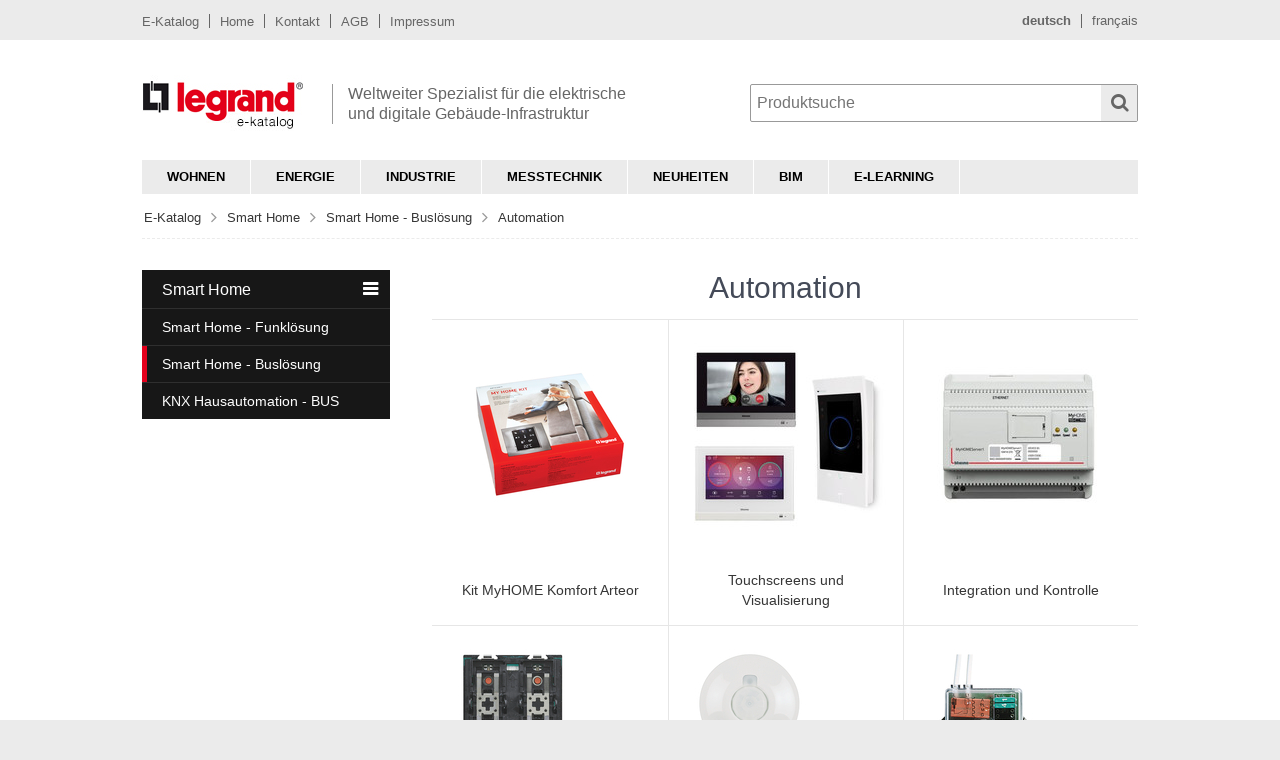

--- FILE ---
content_type: text/html; charset=utf-8
request_url: https://ekatalog.legrand.ch/de_CH/automation/n/54527
body_size: 6796
content:
<!DOCTYPE html PUBLIC "-//W3C//DTD XHTML 1.0 Strict//EN" "http://www.w3.org/TR/xhtml1/DTD/xhtml1-strict.dtd">
<html xmlns="http://www.w3.org/1999/xhtml" lang="de" xml:lang="de">
	<head>
		<title>Automation - Legrand (Schweiz) AG</title>
		<meta http-equiv="Content-Type" content="text/html; charset=utf-8" />
		<meta http-equiv="Content-Language" content="de-CH" />
		<meta http-equiv="X-UA-Compatible" content="IE=edge" />
		<meta name="language" content="de" />
		<meta name="description" content="" />
		<meta name="keywords" content="" />
		<meta name="robots" content="all,noodp" />
			<link rel="canonical" href="/de_CH/automation/n/54527" />
					<link rel="alternate" type="text/html" href="/fr_CH/automatismes/n/54527" hreflang="fr" lang="fr" />
		<link rel="stylesheet" href="https://netdna.bootstrapcdn.com/font-awesome/4.1.0/css/font-awesome.min.css" type="text/css">
			<link rel="Stylesheet" type="text/css" href="/static/eshop/legrand/css/reset.css?v=2" />
			<link rel="Stylesheet" type="text/css" href="/static/eshop/legrand/css/shop.css?v=2" />
			<link rel="Stylesheet" type="text/css" href="/static/modules/itemlist/legrand/css/itemlist.css" />
			<link rel="Stylesheet" type="text/css" href="/static/modules/itemlist/legrand/css/jqueryui_min.css" />
			<link rel="Stylesheet" type="text/css" href="/static/modules/catalog/legrand/css/catalog.css" />
			<link rel="Stylesheet" type="text/css" href="/static/modules/catalog/legrand/css/item.css" />
			<link rel="Stylesheet" type="text/css" href="/static/portlets/catalog/legrand/css/catalog.css" />
		<!--[if IE 7]><link rel="Stylesheet" type="text/css" href="/static/eshop/legrand/css/ie7.css" /><![endif]-->
		<!--[if lte IE 6]><link rel="Stylesheet" type="text/css" href="/static/eshop/legrand/css/ie6.css" /><![endif]-->
			<link rel="Stylesheet" type="text/css" href="/static/eshop/legrand/css/print.css" media="print" />

		<link rel="shortcut icon" href="/static/eshop/legrand/img/favicon.ico" type="image/x-icon" />
			<script type="text/javascript">dataLayer=[];</script>

			<script type="text/javascript">
				(function(i,s,o,g,r,a,m){i['GoogleAnalyticsObject']=r;i[r]=i[r]||function(){
				(i[r].q=i[r].q||[]).push(arguments)},i[r].l=1*new Date();a=s.createElement(o),
				m=s.getElementsByTagName(o)[0];a.async=1;a.src=g;m.parentNode.insertBefore(a,m)
				})(window,document,'script','https://www.google-analytics.com/analytics.js','ga');
  				ga('create', 'UA-80302806-2', 'auto');
				ga('send', 'pageview');
			</script>


			<!-- Hotjar Tracking Code for http://ekatalog.legrand.ch -->
			<script>
				(function(h,o,t,j,a,r){
					h.hj=h.hj||function(){(h.hj.q=h.hj.q||[]).push(arguments)};
					h._hjSettings={hjid:1698886,hjsv:6};
					a=o.getElementsByTagName('head')[0];
					r=o.createElement('script');r.async=1;
					r.src=t+h._hjSettings.hjid+j+h._hjSettings.hjsv;
					a.appendChild(r);
				})(window,document,'https://static.hotjar.com/c/hotjar-','.js?sv=');
			</script>

	</head>
	<body>
		<div id="shop-container">
<div id="shop-topbar">
	<div class="shop-center">
	<ul id="shop-meta-navigation">
					<li><a href="/">E-Katalog</a></li>
					<li><a href="http://www.legrand.ch">Home</a></li>
					<li><a href="http://www.legrand.ch/kontakt/ansprechpartner/kontaktieren-sie-uns.html">Kontakt</a></li>
					<li><a href="http://www.legrand.ch/fileadmin/daten_ch/Dokumentation_PDF_downloads/AGB/Legrand_AGB_2020.pdf">AGB</a></li>
					<li><a href="http://www.legrand.ch/subfooterlinks/impressum.html">Impressum</a></li>
	</ul>
        <ul id="shop-language-selector">
					<li><a href="/de_CH/automation/n/54527" title="deutsch" class="bd">deutsch</a></li>
					<li><a href="/fr_CH/automatismes/n/54527" title="fran&ccedil;ais" class="">fran&ccedil;ais</a></li>
        </ul>
	</div>
</div>
<div id="shop-header">
	<div class="shop-center">
		<a href="/de_CH" id="shop-logo"><img src="/static/eshop/legrand/img/logo_de.jpg" alt="Legrand (Schweiz) AG" title="" /></a>
		<div id="shop-slogan">Weltweiter Spezialist f&uuml;r die elektrische <br />und digitale Geb&auml;ude-Infrastruktur</div>
	<form id="shop-search" action="/search/items/">
		<div>
			<input type="text" name="q" id="shop-search-input" value="" placeholder="Produktsuche" class="shop-labeled-input shop-search-sayt" />
			<input type="submit" id="shop-search-submit" value="" />
			<div class="shop-spinner"></div>
		</div>
	</form>
	</div>
</div>
<div id="shop-header-fixed" style="">
	<div class="shop-center">
		<ul id="shop-catalog-navigation">
					<li>
							<span class="item">Wohnen</span>
							<div class="shop-catalog-subnavigation">
								<table>
									<tr>
										<td>
												<ul class="shop-catalog-subnavigation-1">
													<li>
														<a href="/de_CH/schalterprogramme/n/23402">Schalterprogramme</a>
																<ul class="shop-catalog-subnavigation-2">
																		<li>
																			<a href="/de_CH/arteor/n/21194">Arteor</a>
																		</li>
																		<li>
																			<a href="/de_CH/mosaic/n/22189">Mosaic</a>
																		</li>
																		<li>
																			<a href="/de_CH/living-now/n/117210">Living Now</a>
																		</li>
																		<li>
																			<a href="/de_CH/axolute/n/22746">Axolute</a>
																		</li>
																		<li>
																			<a href="/de_CH/plexo/n/22447">Plexo</a>
																		</li>
																		<li>
																			<a href="/de_CH/soliroc/n/22674">Soliroc</a>
																		</li>
																		<li>
																			<a href="/de_CH/bodendosen/n/89947">Bodendosen</a>
																		</li>
																		<li>
																			<a href="/de_CH/pop-up-steckdosen/n/118564">POP-Up Steckdosen</a>
																		</li>
																		<li>
																			<a href="/de_CH/kompakte-minisaeulen/n/118779">Kompakte Minis&auml;ulen</a>
																		</li>
																		<li>
																			<a href="/de_CH/bewegungs-und-praesenzmelder/n/91042">Bewegungs- und Pr&auml;senzmelder</a>
																		</li>
																		<li>
																			<a href="/de_CH/einlassdosen-batibox/n/22133">Einlassdosen Batibox</a>
																		</li>
																		<li>
																			<a href="/de_CH/einlassdosen-bticino/n/23386">Einlassdosen Bticino</a>
																		</li>
																</ul>
													</li>
												</ul>
													</td><td>
												<ul class="shop-catalog-subnavigation-1">
													<li>
														<a href="/de_CH/tuersprechanlagen/n/23403">T&uuml;rsprechanlagen</a>
																<ul class="shop-catalog-subnavigation-2">
																		<li>
																			<a href="/de_CH/tuersprechanlagen-2-draht-bus/n/51166">T&uuml;rsprechanlagen 2-Draht - BUS</a>
																		</li>
																		<li>
																			<a href="/de_CH/video-und-audio-sets-2-draht-bus/n/51850">Video- und Audio-Sets 2-Draht - BUS</a>
																		</li>
																		<li>
																			<a href="/de_CH/laeutewerke-und-gongs/n/51134">L&auml;utewerke und Gongs</a>
																		</li>
																		<li>
																			<a href="/de_CH/abgesetzte-kameras/n/113341">Abgesetzte Kameras</a>
																		</li>
																</ul>
													</li>
												</ul>
												<ul class="shop-catalog-subnavigation-1">
													<li>
														<a href="/de_CH/smart-home/n/23404">Smart Home</a>
																<ul class="shop-catalog-subnavigation-2">
																		<li>
																			<a href="/de_CH/smart-home-funkloesung/n/113921">Smart Home - Funkl&ouml;sung</a>
																		</li>
																		<li>
																			<a href="/de_CH/smart-home-busloesung/n/54526">Smart Home - Busl&ouml;sung</a>
																		</li>
																		<li>
																			<a href="/de_CH/knx-hausautomation-bus/n/87422">KNX Hausautomation - BUS</a>
																		</li>
																</ul>
													</li>
												</ul>
													</td><td>
												<ul class="shop-catalog-subnavigation-1">
													<li>
														<a href="/de_CH/datennetzwerke/n/23409">Datennetzwerke</a>
																<ul class="shop-catalog-subnavigation-2">
																		<li>
																			<a href="/de_CH/linkeo/n/116947">Linkeo</a>
																		</li>
																		<li>
																			<a href="/de_CH/multimedianetzwerke/n/21033">Multimedianetzwerke</a>
																		</li>
																</ul>
													</li>
												</ul>
												<ul class="shop-catalog-subnavigation-1">
													<li>
														<a href="/de_CH/beleuchtung/n/23405">Beleuchtung</a>
																<ul class="shop-catalog-subnavigation-2">
																		<li>
																			<a href="/de_CH/wohnbauleuchten/n/20399">Wohnbauleuchten</a>
																		</li>
																		<li>
																			<a href="/de_CH/topseller/n/20403">Topseller</a>
																		</li>
																		<li>
																			<a href="/de_CH/zubehoer-und-ersatzteile/n/85289">Zubeh&ouml;r und Ersatzteile</a>
																		</li>
																		<li>
																			<a href="/de_CH/bewegungs-und-praesenzmelder/n/91069">Bewegungs- und Pr&auml;senzmelder</a>
																		</li>
																</ul>
													</li>
												</ul>
										</td>
									</tr>
								</table>
							</div>
					</li>
					<li>
							<span class="item">Energie</span>
							<div class="shop-catalog-subnavigation">
								<table>
									<tr>
										<td>
												<ul class="shop-catalog-subnavigation-1">
													<li>
														<a href="/de_CH/energieverteilung/n/23407">Energieverteilung</a>
																<ul class="shop-catalog-subnavigation-2">
																		<li>
																			<a href="/de_CH/reiheneinbaugeraete/n/49794">Reiheneinbauger&auml;te</a>
																		</li>
																		<li>
																			<a href="/de_CH/schalt-und-schutzgeraete/n/48425">Schalt-und Schutzger&auml;te</a>
																		</li>
																		<li>
																			<a href="/de_CH/verteiler-und-schraenke/n/46529">Verteiler- und Schr&auml;nke</a>
																		</li>
																		<li>
																			<a href="/de_CH/abzweigdosen-plexo/n/51100">Abzweigdosen Plexo</a>
																		</li>
																		<li>
																			<a href="/de_CH/verteilermaterial/n/46241">Verteilermaterial</a>
																		</li>
																		<li>
																			<a href="/de_CH/verdrahtungszubehoer/n/48285">Verdrahtungszubeh&ouml;r</a>
																		</li>
																		<li>
																			<a href="/de_CH/photovoltaik/n/51056">Photovoltaik</a>
																		</li>
																		<li>
																			<a href="/de_CH/industrie-gehaeuse-steckdosen-cee/n/110891">Industrie Geh&auml;use - Steckdosen CEE</a>
																		</li>
																</ul>
													</li>
												</ul>
													</td><td>
												<ul class="shop-catalog-subnavigation-1">
													<li>
														<a href="/de_CH/datennetzwerke/n/23409">Datennetzwerke</a>
																<ul class="shop-catalog-subnavigation-2">
																		<li>
																			<a href="/de_CH/linkeo/n/116947">Linkeo</a>
																		</li>
																		<li>
																			<a href="/de_CH/multimedianetzwerke/n/21033">Multimedianetzwerke</a>
																		</li>
																</ul>
													</li>
												</ul>
										</td>
									</tr>
								</table>
							</div>
					</li>
					<li>
							<span class="item">Industrie</span>
							<div class="shop-catalog-subnavigation">
								<table>
									<tr>
										<td>
												<ul class="shop-catalog-subnavigation-1">
													<li>
														<a href="/de_CH/plexo-abzweigdosen/n/23412">Plexo Abzweigdosen</a>
																<ul class="shop-catalog-subnavigation-2">
																		<li>
																			<a href="/de_CH/nass-abzweigdosen/n/81730">Nass-Abzweigdosen</a>
																		</li>
																		<li>
																			<a href="/de_CH/zubehoer/n/81731">Zubeh&ouml;r</a>
																		</li>
																</ul>
													</li>
												</ul>
												<ul class="shop-catalog-subnavigation-1">
													<li>
														<a href="/de_CH/kabelfuehrung/n/86555">Kabelf&uuml;hrung</a>
																<ul class="shop-catalog-subnavigation-2">
																		<li>
																			<a href="/de_CH/installationskanaele/n/86561">Installationskan&auml;le</a>
																		</li>
																		<li>
																			<a href="/de_CH/verdrahtungskanal/n/88106">Verdrahtungskanal</a>
																		</li>
																		<li>
																			<a href="/de_CH/kabelbinder/n/88142">Kabelbinder</a>
																		</li>
																		<li>
																			<a href="/de_CH/nagelbriden/n/113841">Nagelbriden</a>
																		</li>
																		<li>
																			<a href="/de_CH/zubehoer/n/88199">Zubeh&ouml;r</a>
																		</li>
																		<li>
																			<a href="/de_CH/bruestungskanaele/n/122094">Br&uuml;stungskan&auml;le</a>
																		</li>
																		<li>
																			<a href="/de_CH/bodenkanaele/n/122097">Bodenkan&auml;le</a>
																		</li>
																</ul>
													</li>
												</ul>
													</td><td>
												<ul class="shop-catalog-subnavigation-1">
													<li>
														<a href="/de_CH/fluchtwegsicherung-und-sicherheit/n/88081">Fluchtwegsicherung und Sicherheit</a>
																<ul class="shop-catalog-subnavigation-2">
																		<li>
																			<a href="/de_CH/notleuchten-und-sicherheitsleuchten/n/88082">Notleuchten und Sicherheitsleuchten</a>
																		</li>
																		<li>
																			<a href="/de_CH/tragbare-sicherheitslampen/n/88083">Tragbare Sicherheitslampen</a>
																		</li>
																		<li>
																			<a href="/de_CH/alarmtaster/n/88084">Alarmtaster</a>
																		</li>
																</ul>
													</li>
												</ul>
												<ul class="shop-catalog-subnavigation-1">
													<li>
														<a href="/de_CH/datennetzwerke/n/23409">Datennetzwerke</a>
																<ul class="shop-catalog-subnavigation-2">
																		<li>
																			<a href="/de_CH/linkeo/n/116947">Linkeo</a>
																		</li>
																		<li>
																			<a href="/de_CH/multimedianetzwerke/n/21033">Multimedianetzwerke</a>
																		</li>
																</ul>
													</li>
												</ul>
												<ul class="shop-catalog-subnavigation-1">
													<li>
														<a href="/de_CH/usv-anlagen/n/86768">USV-Anlagen</a>
																<ul class="shop-catalog-subnavigation-2">
																		<li>
																			<a href="/de_CH/usv-1-phasig/n/92232">USV 1-Phasig</a>
																		</li>
																		<li>
																			<a href="https://ups.legrand.com/de/kategorien/3-phasige-usv-anlagen">USV 3-Phasig</a>
																		</li>
																</ul>
													</li>
												</ul>
													</td><td>
												<ul class="shop-catalog-subnavigation-1">
													<li>
														<a href="/de_CH/brandschott-module/n/86560">Brandschott-Module</a>
																<ul class="shop-catalog-subnavigation-2">
																		<li>
																			<a href="/de_CH/modul-33-ezd-33/n/86567">Modul 33 - EZD 33</a>
																		</li>
																		<li>
																			<a href="/de_CH/modul-44-ezd44t/n/86568">Modul 44 - EZD44T</a>
																		</li>
																		<li>
																			<a href="/de_CH/zubehoer-ez-path/n/86588">Zubeh&ouml;r EZ-Path</a>
																		</li>
																</ul>
													</li>
												</ul>
										</td>
									</tr>
								</table>
							</div>
					</li>
					<li>
							<span class="item">Messtechnik</span>
							<div class="shop-catalog-subnavigation">
								<table>
									<tr>
										<td>
												<ul class="shop-catalog-subnavigation-1">
													<li>
														<a href="/de_CH/messtechnik/n/92299">Messtechnik</a>
																<ul class="shop-catalog-subnavigation-2">
																		<li>
																			<a href="/de_CH/analoganzeiger/n/92300">Analoganzeiger</a>
																		</li>
																		<li>
																			<a href="/de_CH/stromwandler/n/92301">Stromwandler</a>
																		</li>
																		<li>
																			<a href="/de_CH/energiemessgeraete/n/92302">Energiemessger&auml;te</a>
																		</li>
																		<li>
																			<a href="/de_CH/messumformer/n/92303">Messumformer</a>
																		</li>
																		<li>
																			<a href="/de_CH/digitalanzeiger/n/92304">Digitalanzeiger</a>
																		</li>
																		<li>
																			<a href="/de_CH/differenzstromrelais/n/92305">Differenzstromrelais</a>
																		</li>
																		<li>
																			<a href="/de_CH/kommunikationsschnittstellen-software/n/92545">Kommunikationsschnittstellen &amp; Software</a>
																		</li>
																		<li>
																			<a href="/de_CH/energiemanagement-system-nemo-sx/n/106676">Energiemanagement-System NEMO SX</a>
																		</li>
																</ul>
													</li>
												</ul>
										</td>
									</tr>
								</table>
							</div>
					</li>
					<li>
							<span class="itemnews">
								<a href="/de_CH/neuheiten/n/84134">
									Neuheiten
								</a>
							</span>
					</li>
					<li>
							<span class="itemnews">
								<a href="http://legrandbim.com/ch/de" target="_blank">
									BIM
								</a>
							</span>
					</li>
					<li>
                                                        <span class="itemnews">
                                                                <a href="https://levelupde.etraining.io" target="_blank">
                                                                        E-LEARNING
                                                                </a>
                                                        </span>
					</li>
		</ul>
			<div id="shop-breadcrumb">
<table class="shop-table-100">
	<tbody>
		<tr>
			<td class="nw">
				<ul class="shop-breadcrumb-inner">
						<li>
							<table>
								<tr>
										<td><a href="/de_CH/e-katalog/n/2" title="E-Katalog">E-Katalog</a></td>
								</tr>
							</table>
						</li>
				</ul>
			</td>
				<td class="fill">
					<ul class="shop-breadcrumb-inner">
							<li>
								<table>
									<tr>
										<td><span class="shop-breadcrumb-dash"><i class="fa fa-angle-right fa-lg"></i></span></td>
											<td><a href="/de_CH/smart-home/n/23404" title="Smart Home">Smart Home</a></td>
									</tr>
								</table>
							</li>
							<li>
								<table>
									<tr>
										<td><span class="shop-breadcrumb-dash"><i class="fa fa-angle-right fa-lg"></i></span></td>
											<td><a href="/de_CH/smart-home-busloesung/n/54526" title="Smart Home - Busl&ouml;sung">Smart Home - Busl&ouml;sung</a></td>
									</tr>
								</table>
							</li>
							<li>
								<table>
									<tr>
										<td><span class="shop-breadcrumb-dash"><i class="fa fa-angle-right fa-lg"></i></span></td>
											<td><span>Automation</span></td>
									</tr>
								</table>
							</li>
					</ul>
				</td>
		</tr>
	</tbody>
</table>
			</div>
	</div>
</div>
			<div id="shop-columns" style="">
				<div class="shop-center">
					<div id="shop-columns-inner">
							<table>
								<tbody>
									<tr>
										<td id="shop-column-left">
<div id="shop-portlets">
				<div id="shop-portlet-catalog" class="shop-portlet shop-portlet-max  shop-portlet-mandatory shop-portlet-required">
				<div class="shop-portlet-header">
						<h5>Smart Home</h5>
							<i class="fa fa-bars"></i>
				</div>
				<div class="shop-portlet-content">
	<ul>
				<li ><a href="/de_CH/smart-home-funkloesung/n/113921" target="_self" class="" title="Smart Home - Funkl&ouml;sung">Smart Home - Funkl&ouml;sung</a></li>
				<li class="shop-portlet-catalog-active"><a href="/de_CH/smart-home-busloesung/n/54526" target="_self" class="shop-portlet-catalog-active" title="Smart Home - Busl&ouml;sung">Smart Home - Busl&ouml;sung</a></li>
				<li ><a href="/de_CH/knx-hausautomation-bus/n/87422" target="" class="" title="KNX Hausautomation - BUS">KNX Hausautomation - BUS</a></li>
	</ul>
				</div>
			</div>
				<div id="shop-portlet-watchlist" class="shop-portlet shop-portlet-max   " style="display:none;">
				<div class="shop-portlet-header">
						<h5>Merkliste</h5>
							<i class="fa fa-list"></i>
				</div>
				<div class="shop-portlet-content">




<ul class="shop-link-list">
    <li>
        <a href="/de_CH/watchlist" title="Liste anzeigen">
        Liste anzeigen
        </a>
    </li>
</ul>				</div>
			</div>
</div>										</td>
										<td id="shop-column-center">
											<div id="shop-content">
<div class="catalog-header">
			<h1 class="ac">Automation</h1>
</div>
	<table class="catalog-items catalog-items-matrix">
		<tbody>
				
					<tr>
				<td class="catalog-item-box">
		<div title="Top-Artikel" class="shop-flag shop-flag-topart-small shop-flag-nolink">
		</div>
						<a class="catalog-item-image" href="/de_CH/kit-myhome-komfort-arteor/n/54528" target=""><img src="/data/catalog/images/catalog/54528_403_0.jpg" /></a>
					<a class="catalog-item-label" href="/de_CH/kit-myhome-komfort-arteor/n/54528" target="" ><span>Kit MyHOME Komfort Arteor</span></a>
				</td>
				
				<td class="catalog-item-box">
		<div title="Top-Artikel" class="shop-flag shop-flag-topart-small shop-flag-nolink">
		</div>
						<a class="catalog-item-image" href="/de_CH/touchscreens-und-visualisierung/n/54532" target="_self"><img src="/data/catalog/images/catalog/54532_403_0.jpg" /></a>
					<a class="catalog-item-label" href="/de_CH/touchscreens-und-visualisierung/n/54532" target="_self" ><span>Touchscreens und Visualisierung</span></a>
				</td>
				
				<td class="catalog-item-box">
						<a class="catalog-item-image" href="/de_CH/integration-und-kontrolle/n/54550" target="_self"><img src="/data/catalog/images/catalog/54550_403_0.jpg" /></a>
					<a class="catalog-item-label" href="/de_CH/integration-und-kontrolle/n/54550" target="_self" ><span>Integration und Kontrolle</span></a>
				</td>
				
						</tr>
					<tr>
				<td class="catalog-item-box">
						<a class="catalog-item-image" href="/de_CH/sensoren/n/54558" target=""><img src="/data/catalog/images/catalog/54558_403_0.jpg" /></a>
					<a class="catalog-item-label" href="/de_CH/sensoren/n/54558" target="" ><span>Sensoren</span></a>
				</td>
				
				<td class="catalog-item-box">
						<a class="catalog-item-image" href="/de_CH/bewegungs-und-praesenzmelder/n/54602" target=""><img src="/data/catalog/images/catalog/54602_403_0.jpg" /></a>
					<a class="catalog-item-label" href="/de_CH/bewegungs-und-praesenzmelder/n/54602" target="" ><span>Bewegungs- und Pr&auml;senzmelder</span></a>
				</td>
				
				<td class="catalog-item-box">
		<div title="Top-Artikel" class="shop-flag shop-flag-topart-small shop-flag-nolink">
		</div>
						<a class="catalog-item-image" href="/de_CH/eb-schaltaktor-sensor/n/54626" target=""><img src="/data/catalog/images/catalog/54626_403_0.jpg" /></a>
					<a class="catalog-item-label" href="/de_CH/eb-schaltaktor-sensor/n/54626" target="" ><span>EB-Schaltaktor/-Sensor</span></a>
				</td>
				
						</tr>
					<tr>
				<td class="catalog-item-box">
						<a class="catalog-item-image" href="/de_CH/reg-aktoren/n/54636" target=""><img src="/data/catalog/images/catalog/54636_403_0.jpg" /></a>
					<a class="catalog-item-label" href="/de_CH/reg-aktoren/n/54636" target="" ><span>REG-Aktoren</span></a>
				</td>
				
				<td class="catalog-item-box">
						<a class="catalog-item-image" href="/de_CH/reg-dimmaktoren/n/54643" target=""><img src="/data/catalog/images/catalog/54643_403_0.jpg" /></a>
					<a class="catalog-item-label" href="/de_CH/reg-dimmaktoren/n/54643" target="" ><span>REG-Dimmaktoren</span></a>
				</td>
				
				<td class="catalog-item-box">
						<a class="catalog-item-image" href="/de_CH/wippen-axolute/n/54652" target=""><img src="/data/catalog/images/catalog/54652_403_0.jpg" /></a>
					<a class="catalog-item-label" href="/de_CH/wippen-axolute/n/54652" target="" ><span>Wippen Axolute</span></a>
				</td>
				
						</tr>
					<tr>
				<td class="catalog-item-box">
						<a class="catalog-item-image" href="/de_CH/wippen-arteor/n/54708" target=""><img src="/data/catalog/images/catalog/54708_403_0.jpg" /></a>
					<a class="catalog-item-label" href="/de_CH/wippen-arteor/n/54708" target="" ><span>Wippen Arteor</span></a>
				</td>
				
				<td class="catalog-item-box">
		<div title="Top-Artikel" class="shop-flag shop-flag-topart-small shop-flag-nolink">
		</div>
						<a class="catalog-item-image" href="/de_CH/netzgeraete-und-kabel/n/54735" target=""><img src="/data/catalog/images/catalog/54735_403_0.jpg" /></a>
					<a class="catalog-item-label" href="/de_CH/netzgeraete-und-kabel/n/54735" target="" ><span>Netzger&auml;te und Kabel</span></a>
				</td>
				
				<td class="catalog-item-box">
						<a class="catalog-item-image" href="/de_CH/konfiguratoren/n/54742" target=""><img src="/data/catalog/images/catalog/54742_403_0.jpg" /></a>
					<a class="catalog-item-label" href="/de_CH/konfiguratoren/n/54742" target="" ><span>Konfiguratoren</span></a>
				</td>
			</tr>
		</tbody>
	</table>
											</div>
										</td>
									</tr>
								</tbody>
							</table>
					</div>
				</div>
			</div>
			<div id="shop-footer">
				<div class="shop-center">
	<div id="shop-footer-navigation">
			<ul class="shop-footer-navigation-1">
					<li>
							Legrand (Schweiz) AG
								<ul class="shop-footer-navigation-2">
												<li><a href="http://www.legrand.ch">Unternehmen</a></li>
												<li><a href="http://www.legrand.ch/kontakt/ansprechpartner/kontaktieren-sie-uns.html">Kontakt</a></li>
												<li><a href="http://www.legrand.ch/fileadmin/daten_ch/Dokumentation_PDF_downloads/AGB/Legrand_AGB_2020.pdf">AGB</a></li>
												<li><a href="http://www.legrand.ch/subfooterlinks/impressum.html">Impressum</a></li>
								</ul>
					<li>
			</ul>
			<ul class="shop-footer-navigation-1">
					<li>
							E-Katalog
										<ul class="shop-footer-navigation-2">
												<li><a href="/de_CH/promo-fundgrube/n/114107" class="">Promo &amp; Fundgrube</a></li>
												<li><a href="/de_CH/energieverteilung/n/23407" class="">Energieverteilung</a></li>
												<li><a href="/de_CH/tuersprechanlagen/n/23403" class="">T&uuml;rsprechanlagen</a></li>
												<li><a href="/de_CH/smart-home/n/23404" class="active">Smart Home</a></li>
												<li><a href="/de_CH/schalterprogramme/n/23402" class="">Schalterprogramme</a></li>
												<li><a href="/de_CH/netatmo-pro/n/115776" class="">Netatmo pro</a></li>
												<li><a href="/de_CH/plexo-abzweigdosen/n/23412" class="">Plexo Abzweigdosen</a></li>
												<li><a href="/de_CH/kabelfuehrung/n/86555" class="">Kabelf&uuml;hrung</a></li>
										</ul>
									</li>
								</ul>
								<ul class="shop-footer-navigation-1">
									<li>
										&nbsp;
										<ul class="shop-footer-navigation-2">
												<li><a href="/de_CH/beleuchtung/n/23405" class="">Beleuchtung</a></li>
												<li><a href="/de_CH/fluchtwegsicherung-und-sicherheit/n/88081" class="">Fluchtwegsicherung und Sicherheit</a></li>
												<li><a href="/de_CH/datennetzwerke/n/23409" class="">Datennetzwerke</a></li>
												<li><a href="/de_CH/usv-anlagen/n/86768" class="">USV-Anlagen</a></li>
												<li><a href="/de_CH/messtechnik/n/92299" class="">Messtechnik</a></li>
												<li><a href="https://www.legrand.ch/de/produkte/gitterrinnen-und-brandschottmodule/cablofil-schwerlastgitterrinnen" class="">Gitterrinnen</a></li>
												<li><a href="/de_CH/brandschott-module/n/86560" class="">Brandschott-Module</a></li>
												<li><a href="/de_CH/ladestationen/n/117893" class="">Ladestationen</a></li>
										</ul>
					<li>
			</ul>
	</div>
					<div class="shop-footer-row">
						<div class="shop-footer-left">
							<span class="label">Unsere Brands:</span>
							<img src="/static/eshop/legrand/img/brand_bbcino.png" />
							<img src="/static/eshop/legrand/img/brand_cablofil.png" />
							<img src="/static/eshop/legrand/img/brand_sarlam.png" />
							<img src="/static/eshop/legrand/img/brand_zucchini.png" />
						</div>
						<div class="shop-footer-right">
							<span class="label">Folgen Sie uns:</span>
							<a href="https://www.youtube.com/channel/UC0Wc9Uca25W7Ur0dC4kSU7w" target="_blank" alt="Legrand YouTube Kanal" title="Legrand YouTube Kanal"><i class="fa fa-youtube-play fa-lg"></i></a>
						</div>
						<div class="cb"></div>
					</div>
				</div>
				<div id="shop-footer-address">
					<div class="shop-center">
						<div class="shop-footer-left">
							<a href="http://www.legrand.ch" target="_blank"><img src="/static/eshop/legrand/img/logo_footer.jpg" alt="Legrand (Schweiz) AG" title="Legrand (Schweiz) AG" /></a>
							<div class="footer-address">
								Industriestrasse 25 | 5033 Buchs | Telefon +41 (0)56 464 67 67 | Fax +41 (0)56 464 67 60 | 
								<a href="mailto:info@legrand.ch">info@legrand.ch</a>
							</div>
						</div>
						<div class="shop-footer-right">
							&copy; LEGRAND
						</div>
						<div class="cb"></div>
					</div>
				</div>
				<div class="shop-center">
					<div id="powered-by-polynorm">
						<a href="http://www.polynorm.ch" target="_blank">powered by polynorm</a>
					</div>
				</div>
			</div>
		</div>
<div id="shop-reel-select-popup" class="shop-popup shop-popup-600">
	<div class="shop-popup-inner">
		<div class="shop-popup-header"><h5>Ausf&uuml;hrung w&auml;hlen</h5><div class="shop-popup-icon-close"></div></div>
		<div class="shop-popup-content shop-popup-overflow-400"></div>
	</div>
	<div class="shop-popup-right"></div><div class="shop-popup-bottom"></div>
</div>
<div id="shop-alternative-select-popup" class="shop-popup shop-popup-600">
	<div class="shop-popup-inner">
		<div class="shop-popup-header"><h5>Artikel w&auml;hlen</h5><div class="shop-popup-icon-close"></div></div>
		<div class="shop-popup-content shop-popup-overflow-400"></div>
	</div>
	<div class="shop-popup-right"></div><div class="shop-popup-bottom"></div>
</div>
<div id="shop-noncatalog-add-popup" class="shop-popup shop-popup-400">
	<div class="shop-popup-inner">
		<div class="shop-popup-header"><h5>Geben Sie die Beschreibung zum Artikel ein</h5><div class="shop-popup-icon-close"></div></div>
		<div class="shop-popup-content">
			<form action="#" id="shop-noncatalog-add-form">
				<div><label>Bezeichnung:</label></div>
				<div class="shop-portlet-spacer"></div>
				<div class="ar">
					<a href="#" class="shop-button-color-small shop-noncatalog-add">Hinzuf&uuml;gen</a>
					<a href="#" class="shop-button-grey-small shop-noncatalog-add-cancel shop-popup-closer">Abbrechen</a>
				</div>
			</form>
		</div>
	</div>
	<div class="shop-popup-right"></div><div class="shop-popup-bottom"></div>
</div>
<div id="shop-configuration-popup" class="shop-popup shop-popup-900">
	<div class="shop-popup-inner">
		<div class="shop-popup-header"><h5>Konfiguration</h5><div class="shop-popup-icon-close"></div></div>
		<div class="shop-popup-content"></div>
	</div>
	<div class="shop-popup-right"></div><div class="shop-popup-bottom"></div>
</div>
	<div id="watchlist-ask-add-popup" class="shop-popup shop-popup-highlight">
		<div class="shop-popup-inner">
			<div class="shop-popup-header"><h5>Neue Position hinzuf&uuml;gen?</h5><div class="shop-popup-icon-close"></div></div>
			<div class="shop-popup-content">
				Dieser Artikel liegt bereits in der Preisanfrage. Wollen Sie eine neue Position hinzuf&uuml;gen?
				<div class="shop-portlet-spacer"></div>
				<div class="ar">
					<a href="#" class="shop-button-color-small watchlist-ask-add-yes">Ja</a>
					<a href="#" class="shop-button-grey-small watchlist-ask-add-no">Nein</a>
				</div>
			</div>
		</div>
		<div class="shop-popup-right"></div><div class="shop-popup-bottom"></div>
	</div>
	<div id="watchlist-addposition-popup" class="shop-popup shop-popup-highlight">
		<div class="shop-popup-inner">
			<div class="shop-popup-header"><h5>Position hinzugef&uuml;gt</h5><div class="shop-popup-icon-close"></div></div>
			<div class="shop-popup-content"></div>
		</div>
		<div class="shop-popup-right"></div><div class="shop-popup-bottom"></div>
	</div>
	<div id="address-select-popup" class="shop-popup shop-popup-600">
		<div class="shop-popup-inner">
			<div class="shop-popup-header"><h5>Adresse w&auml;hlen</h5><div class="shop-popup-icon-close"></div></div>
			<div class="shop-popup-content shop-popup-overflow-400"></div>
		</div>
		<div class="shop-popup-right"></div><div class="shop-popup-bottom"></div>
	</div>
	<div id="address-edit-popup" class="shop-popup shop-popup-400">
		<div class="shop-popup-inner">
			<div class="shop-popup-header"><h5>Adresse bearbeiten</h5><div class="shop-popup-icon-close"></div></div>
			<div class="shop-popup-content shop-popup-overflow-400"></div>
		</div>
		<div class="shop-popup-right"></div><div class="shop-popup-bottom"></div>
	</div>
	<div id="shop-diversitem-popup" class="shop-popup shop-popup-500">
		<div class="shop-popup-inner">
			<div class="shop-popup-header"><h5>Diversartikel erfassen</h5><div class="shop-popup-icon-close"></div></div>
			<div class="shop-popup-content">
				<form action="#" id="shop-diversitem-form" class="shop-form shop-form-enter">
					<div>
						<input type="hidden" id="shop-diversitem-item-id" name="item_id" value="" />
						<table class="shop-table-100">
							<tr>
								<td class="nw"><label for="shop-diversitem-label">Bezeichnung</label></td>
								<td>&nbsp;&nbsp;&nbsp;&nbsp;</td>
								<td class="fill"><input type="text" id="shop-diversitem-label" name="label" value="" maxlength="40" class="fill" /></td>
							</tr>
							<tr>
								<td></td>
								<td></td>
								<td class="fill"><input type="text" id="shop-diversitem-subtitle" name="subtitle" value="" maxlength="40" class="fill" /></td>
							</tr>
						</table>
						<div class="shop-spaceline"></div>
						<div class="ar">
							<a href="#" class="shop-button-grey-small shop-popup-closer" title="Abbrechen">Abbrechen</a>
							<a href="#shop-diversitem-form" class="shop-button-color-small shop-form-submit" title="Hinzuf&uuml;gen">Hinzuf&uuml;gen</a>
						</div>
					</div>
				</form>
			</div>
		</div>
		<div class="shop-popup-right"></div><div class="shop-popup-bottom"></div>
	</div>
		<!--[if lte IE 6]><script type="text/javascript">document.execCommand("BackgroundImageCache",false,true);</script><![endif]-->
			<script type="text/javascript" src="/static/eshop/legrand/js/jquery-1.7.2.min.js"></script>
			<script type="text/javascript" src="/static/eshop/legrand/js/jquery-ui-1.8.21.custom.min.js"></script>
			<script type="text/javascript" src="/static/eshop/legrand/js/jquery-validity-1.3.6.min.js"></script>
			<script type="text/javascript" src="/static/eshop/legrand/js/jquery-rangy-1.0.0.js"></script>
			<script type="text/javascript" src="/static/eshop/legrand/js/shop.js"></script>
			<script type="text/javascript" src="/static/eshop/legrand/js/validity.js"></script>
			<script type="text/javascript" src="/static/eshop/legrand/js/portlet.js"></script>
			<script type="text/javascript" src="/static/eshop/legrand/js/product.js"></script>
			<script type="text/javascript" src="/static/eshop/legrand/js/jquery.infinitescroller.js"></script>
			<script type="text/javascript" src="/static/eshop/legrand/js/legrand.js"></script>
			<script type="text/javascript" src="/static/modules/itemlist/legrand/js/itemlist.js?v=1"></script>
			<script type="text/javascript" src="/static/modules/catalog/legrand/js/item.js?v=1"></script>
			<script type="text/javascript" src="/static/modules/catalog/legrand/js/catalog.js?v=1"></script>
			<script type="text/javascript" src="/static/portlets/watchlist/legrand/js/watchlist.js?v=1"></script>
			<script type="text/javascript" src="/static/eshop/default/js/validity/validity.de.js"></script>
			<noscript><iframe src="//www.googletagmanager.com/ns.html?id=GTM-KNZS7BB" height="0" width="0" style="display:none;visibility:hidden"></iframe></noscript>
			<script>(function(w,d,s,l,i){w[l]=w[l]||[];w[l].push({'gtm.start':new Date().getTime(),event:'gtm.js'});var f=d.getElementsByTagName(s)[0],j=d.createElement(s),dl=l!='dataLayer'?'&l='+l:'';j.async=true;j.src='//www.googletagmanager.com/gtm.js?id='+i+dl;f.parentNode.insertBefore(j,f);})(window,document,'script','dataLayer','GTM-KNZS7BB');</script>
	</body>
</html>

--- FILE ---
content_type: text/css
request_url: https://ekatalog.legrand.ch/static/eshop/legrand/css/shop.css?v=2
body_size: 23220
content:
/* BEGIN: @import "../../default/css/shop.css";
 */
html,
body {
height: 100%;
width: 100%;
}
th,
td {
vertical-align: top;
}
em {
font-style: italic;
}
* {
font-family: Arial, Helvetica, Verdana, sans-serif;
font-size: 11px;
}
*:focus {
outline: none;
}
span {
font-size: inherit;
}
a, .shop-dummy-link {
color: #6d9ae4;
text-decoration: none;
}
a:hover {
text-decoration: underline;
}
.shop-code,
.shop-debug {
font-size: 11px !important;
background-color: #fff;
border: 1px solid #949daf;
margin-bottom: 20px;
padding: 2px;
}
.shop-code {
font-family: Courier New, Courier, serif !important;
max-height: 400px;
overflow: auto;
}
.shop-debug .shop-code {
margin-top: 4px;
margin-bottom: 0;
}
h1 {
font-weight: bold;
font-size: 15px;
text-transform: uppercase;
color: #444a58;
padding-bottom: 1px;
margin-bottom: 8px;
}
h2,
h3,
h4 {
margin-bottom: 4px;
color: #606571;
font-size: 14px;
font-weight: bold;
}
h3 {
font-size: 13px;
}
h4 {
font-size: 12px;
border-bottom: #e2e4e5 1px solid;
margin: 4px 0 15px 0;
padding: 2px 0;
}
h1 span {font-size: 15px;}
h2 span {font-size: 14px;}
h3 span {font-size: 13px;}
h4 span {font-size: 12px;}
h5 {
font-weight: bold;
text-transform: uppercase;
color: #444a58;
line-height: 19px;
}
h5.shop-table-heading {
border-bottom: #e2e4e5 1px solid;
}
hr.shop-spacer {
display: block;
background: url(../img/spacer.png) no-repeat;
border: 0 none;
height: 10px;
padding: 0;
margin: 10px 0;
}
#shop-hint-container {
position: absolute;
float: left;
padding: 10px 13px;
border: 1px solid #bcb7a4;
background-color: #fff7e0;
z-index: 100000;
}
.shop-hint-content {
display: none;
}
.shop-image-mini   {width:  56px;height:  41px;}
.shop-image-small  {width:  68px;height:  50px;}
.shop-image-over   {width: 168px;height: 120px;}
.shop-image-medium {width: 236px;height: 138px;}
.shop-image-large  {width: 600px;height: 400px;}
#shop-popupbg {
position: fixed;
width: 100%;
height: 100%;
top: 0;
left: 0;
z-index: 10000;
}
.shop-popup {
display: none;
position: fixed;
left: 498px;
top: 150px;
width: 300px;
margin-left: -150px;
z-index: 10001;
}
.shop-popup-400 {width: 400px; margin-left: -200px;}
.shop-popup-500 {width: 500px; margin-left: -250px;}
.shop-popup-600 {width: 600px; margin-left: -300px;}
.shop-popup-700 {width: 700px; margin-left: -350px;}
.shop-popup-800 {width: 800px; margin-left: -400px;}
.shop-popup-900 {width: 900px; margin-left: -450px;}
.shop-popup-inner {
padding: 1px;
margin: 0 6px 6px 0;
background-color: #fff;
border: 1px solid #8691a3;
}
.shop-popup-highlight .shop-popup-inner {
background-color: #fefbea;
}
.shop-popup-right {
position: absolute;
top: 0;
right: 0;
bottom: 0;
width: 6px;
background: url(../img/shadow_popup_r.png) left bottom;
z-index: 1;
}
.shop-popup-bottom {
position: absolute;
right: 6px;
bottom: 0;
left: 0;
height: 6px;
background: url(../img/shadow_popup_b.png) left bottom;
z-index: 1;
}
.shop-popup-header {
height: 30px;
background: url(../img/bg_popup_header.gif) repeat-x;
}
.shop-popup-icon-close {
position: absolute;
right: 10px;
top: 4px;
width: 13px;
height: 12px;
background: url(../img/icon_popup_close.gif) no-repeat;
cursor: pointer;
}
.shop-popup-header h5 {
padding: 12px 0 0 15px;
line-height: 11px;
color: #fff;
}
.shop-popup-header h5.shop-popup-header-icon {
padding-left: 40px;
background-repeat: no-repeat;
}
.shop-popup-content {
padding: 10px 15px;
}
#shop-container {
position: absolute;
top: 0;
left: 0;
min-height: 100%;
width: 996px;
}
#shop-header {
background-image: url(../img/bg_header.jpg);
position: absolute;
top: 0;
left: 0;
height: 104px;
width: 100%;
z-index: 4;
}
#shop-logo {
position: absolute;
top: 26px;
left: 24px;
}
#shop-logo img {
display: block;
}
#shop-meta-navigation,
#shop-help-navigation {
position: absolute;
top: 0;
left: 452px;
}
#shop-help-navigation {
left: 672px;
}
#shop-help-questionmark {
font-size: 11px;
font-weight: bold;
}
#shop-shortcuts {
position: absolute;
top: 75px;
height: 29px;
right: 0;
}
#shop-shortcuts li {
float: right;
display: block;
height: 29px;
margin-left: 24px;
cursor: default;
}
#shop-shortcuts span {
display: block;
height: 29px;
padding: 0 6px 0 20px;
font-size: 11px;
line-height: 24px;
color: #fff;
white-space: nowrap;
}
#shop-shortcuts .shop-shortcut-nav a.shop-shortcuts-icon {
display: block;
height: 29px;
padding: 0 6px 0 20px;
font-size: 11px;
line-height: 24px;
color: #fff;
text-decoration: none;
}
#shop-shortcuts .shop-shortcut-nav:hover {
text-decoration: none;
background-image: url(../img/bg_main_navigation_entry.gif);
}
#shop-shortcuts .shop-shortcuts-icon,
#shop-shortcuts .shop-shortcut-nav .shop-shortcuts-icon,
#shop-shortcuts a.shop-shortcuts-icon,
#shop-shortcuts .shop-shortcut-nav a.shop-shortcuts-icon {
padding-left: 27px;
background-repeat: no-repeat;
}
#shop-shortcuts a {
color: #c4c9d2;
text-decoration: underline;
}
#shop-shortcuts a:hover {
color: #fff;
}
#shop-meta-navigation li,
#shop-help-navigation li {
float: left;
display: block;
height: 22px;
border-left: 1px solid #fff;
}
#shop-meta-navigation li:first-child,
#shop-help-navigation li:first-child {
border-left: 0 none;
}
#shop-meta-navigation a,
#shop-help-navigation a {
display: block;
height: 11px;
line-height: 11px;
padding: 11px 7px 0 7px;
font-size: 11px;
color: #fff;
}
#shop-main-navigation {
position: absolute;
top: 75px;
left: 0;
}
#shop-main-navigation li {
float: left;
display: block;
height: 29px;
white-space: nowrap;
}
#shop-main-navigation a {
display: block;
height: 29px;
padding: 0 20px 0 6px;
font-size: 12px;
line-height: 24px;
color: #fff;
background-image: url(../img/tp.gif);
}
#shop-main-navigation a:hover {
text-decoration: none;
background-image: url(../img/bg_main_navigation_entry.gif);
}
#shop-main-navigation .shop-main-navigation-active a,
#shop-main-navigation .shop-main-navigation-open a {
background-image: url(../img/bg_main_navigation_entry.gif);
}
.shop-main-subnavigation-top {
display: none;
position: absolute;
top: 29px;
height: 3px;
z-index: 101;
background-color: #e4e4e4;
border-left: 1px solid #75a0e5;
border-right: 1px solid #75a0e5;
width: 58px;
}
#shop-main-navigation li.shop-main-navigation-open .shop-main-subnavigation-top {
display: block;
}
#shop-main-subnavigation,
#shop-shortcuts-profile-popup {
position: absolute;
top: 106px;
left: 0;
z-index: 100;
display: none;
}
#shop-main-subnavigation-content {
border: 1px solid #75a0e5;
background: #fff url(../img/bg_main_subnavigation.gif) repeat-x;
padding: 20px 0;
}
#shop-shortcuts-profile-popup-content {
border: 1px solid #75a0e5;
background: #fff url(../img/bg_main_subnavigation.gif) repeat-x;
padding: 8px;
}
#shop-shortcuts-profile-popup-content td {
padding: 2px 4px;
}
#shop-main-subnavigation-table td,
#shop-main-subnavigation-table th {
padding: 0 20px 0 10px;
border-left: 1px dotted #9b9b9b;
}
#shop-main-subnavigation-table th {
font-weight: bold;
color: #4f5563;
}
#shop-main-subnavigation-table td:first-child,
#shop-main-subnavigation-table th:first-child {
border-left: 0 none;
}
#shop-main-subnavigation-table ul {
margin-left: 14px;
list-style-image: url(../img/icon_contentbox_link.gif);
}
#shop-main-subnavigation-table li {
padding-top: 8px;
}
#shop-main-subnavigation-table a {
color: #000;
}
#shop-main-subnavigation-table a:hover {
color: #6d9ae4;
}
#shop-main-subnavigation-table th a {
color: #4f5563;
}
#shop-search {
position: absolute;
top: 12px;
right: 0;
width: 168px;
height: 30px;
padding: 0 3px;
background-image: url(../img/bg_search.png);
background-repeat: no-repeat;
}
#shop-search-input {
position: absolute;
top: 2px;
top: 4px\9; /* IE Hack */
left: 3px;
width: 146px;
height: 14px;
padding: 0 0 0 2px;
background: none;
border: 0 none;
font-size: 12px;
line-height: 14px;
color: #7f7f7f;
}
#shop-search-submit {
position: absolute;
top: 2px;
right: 4px;
width: 16px;
height: 15px;
background: transparent url(../img/icon_search.gif);
border: 0 none;
}
#shop-search-links {
padding: 20px 4px 4px 4px;
}
#shop-search a {
display: block;
float: left;
padding-left: 6px;
background: url(../img/link_list_white.gif) no-repeat 0 2px;
font-size: 10px;
color: #fff;
}
.ui-autocomplete {
width: 160px;
border: 1px solid #7f7f7f !important;
padding: 5px;
overflow: hidden;
}
.ui-autocomplete a {
padding: 5px;
display: block;
}
.ui-autocomplete a:hover,
.ui-autocomplete a.ui-state-hover {
border: 0 none !important;
background: #e4e4e4 none !important;
}
.ui-autocomplete td {
padding-right: 20px;
vertical-align: middle;
}
#shop-columns {
position: absolute;
top: 117px;
left: 0;
width: 100%;
}
#shop-breadcrumb {
z-index: 1;
border-bottom: 1px solid #e4e5e8;
}
#shop-breadcrumb .nw .shop-breadcrumb-inner {
margin-bottom: -3px;
}
.shop-breadcrumb-inner li {
height: 19px;
float: left;
}
#shop-breadcrumb .nw .shop-breadcrumb-inner li,
#shop-breadcrumb .nw .shop-breadcrumb-inner li a {
float: none;
}
.shop-breadcrumb-inner a {
display: block;
height: 19px;
margin-right: 8px;
padding-right: 2px;
line-height: 19px;
}
.shop-breadcrumb-inner span {
display: block;
height: 19px;
margin-right: 8px;
padding-right: 2px;
line-height: 19px;
}
.shop-breadcrumb-inner td {
white-space: nowrap;
}
.shop-breadcrumb-inner a.shop-breadcrumb-extend {
display: block;
height: 19px;
width: 21px;
float: left;
margin: 0;
padding: 0;
border: 0 none;
margin-left: 2px;
background-image: url(../img/icon_breadcrumb_extend.gif);
outline: 0;
}
.shop-breadcrumb-inner .shop-breadcrumb-dash {
display: block;
height: 19px;
width: 16px;
float: left;
margin: 0;
padding: 0;
border: 0 none;
}
#shop-breadcrumb-extension {
display: inline-block;
position: absolute;
border: 1px solid #4e5c76;
margin: 0;
padding: 0;
z-index: 10;
}
#shop-breadcrumb-extension li {
margin: 0;
padding: 0;
border-bottom: 1px solid #b4bbcb;
}
#shop-breadcrumb-extension li a {
display: block;
margin: 0;
padding: 3px 21px 3px 11px;
color: #5487e0;
background-color: #fff;
outline: 0;
}
#shop-breadcrumb-extension li a:hover {
background-color: #e5e5e7;
text-decoration: none;
}
#shop-column-left {
width: 208px;
padding-right: 26px;
}
#shop-column-right {
width: 188px;
padding-left: 26px;
}
#shop-column-right.shop-column-right-breadcrumbs {
background: url(../img/bg_right_col_breadcrumbs.gif) repeat-x;
}
#shop-column-center {
width: 548px;
}
.shop-columns-2col #shop-column-center {
width: 762px;
}
#shop-column-center #shop-content {
width: 548px;
}
.shop-columns-2col #shop-column-center #shop-content {
width: 762px;
}
#shop-content {
margin-top: 10px;
margin-bottom: 20px;
margin-right: 15px;
}
#shop-content.mceContentBody {
margin: 0 !important;
padding: 4px !important;
width: auto;
background: #ffffff;
}
#shop-content p {
margin-bottom: 10px;
}
#shop-content-right {
margin-top: 10px;
}
#shop-column-right.shop-column-right-breadcrumbs #shop-content-right {
margin-top: 29px;
}
#shop-footer {
height: 38px;
padding: 0 12px;
background: url(../img/bg_footer.gif);
color: #fff;
line-height: 38px;
}
#shop-footer a {
color: #fff;
}
/*** CONTENT BOXES ***/
.shop-contentbox {
width: 208px;
margin-bottom: 20px;
}
#shop-content-right .shop-contentbox {
width: 188px;
}
.shop-contentbox-header h5 {
line-height: 11px;
padding-bottom: 4px;
padding-left: 6px;
}
#shop-content-right .shop-contentbox-header h5 {
padding-left: 0;
}
.shop-contentbox-header h5 a,
.shop-contentbox-header h5 a:hover {
font-weight: bold;
text-transform: uppercase;
color: #444a58;
line-height: normal;
text-decoration: none;
display: inline-block;
background: url(../img/icon_contentbox_link.gif) no-repeat center right;
padding-right: 12px;
}
.shop-contentbox-content {
border: 1px solid #dadde2;
}
/*** PORTLETS ***/
.shop-portlet {
border: 1px solid #c8cedc;
width: 206px;
margin-bottom: 10px;
}
.shop-portlet-header {
height: 19px;
padding-left: 6px;
background: url(../img/bg_portlet_header.gif);
}
.shop-portlets-sortable {
position: relative;
}
.shop-portlets-sortable .shop-portlet-header {
cursor: move;
}
.shop-portlet-header h5 {
float: left;
}
.shop-portlet-header h5.shop-portlet-header-icon {
padding-left: 24px;
background-repeat: no-repeat;
}
.shop-portlet-content {
padding: 6px;
background: #f2f5fb;
border-top:1px solid #c2c8d7;
}
.shop-portlet-min .shop-portlet-content {
display: none;
}
.shop-portlet-spacer {
margin: 6px 0;
border-top: 1px solid #dadde2;
}
.shop-portlet-icon {
float: right;
height: 19px;
cursor: pointer;
}
.shop-portlet-icon-bigger,
.shop-portlet-icon-smaller,
.shop-portlet-icon-maximize,
.shop-portlet-icon-minimize {
width: 17px;
}
.shop-portlet-icon-bigger {
background: url(../img/icon_portlet_smaller.gif);
display: none;
}
.shop-portlet-icon-smaller {
background: url(../img/icon_portlet_bigger.gif);
display: none;
}
.shop-portlet-icon-maximize {
background: url(../img/icon_portlet_maximize.gif);
}
.shop-portlet-icon-minimize {
background: url(../img/icon_portlet_minimize.gif);
}
.shop-portlet-icon-close,
.shop-portlet-icon-close-dummy,
.shop-portlet-icon-sticky,
.shop-portlet-icon-sticky-dummy {
width: 14px;
}
.shop-portlet-icon-close {
background: url(../img/icon_portlet_close.gif);
}
.shop-portlet-icon-close-dummy {
cursor: default;
}
.shop-portlet-icon-sticky {
background: url(../img/icon_portlet_sticky.gif);
display: none;
}
.shop-portlet-icon-sticky-dummy {
cursor: default;
display: none;
}
.shop-portlet-min .shop-portlet-icon-smaller,
.shop-portlet-min .shop-portlet-icon-minimize,
.shop-portlet-max .shop-portlet-icon-maximize,
.shop-portlet-max .shop-portlet-icon-bigger {
display: none;
}
.shop-portlet-min .shop-portlet-icon-bigger,
.shop-portlet-max .shop-portlet-icon-smaller {
display: block;
}
.shop-portlet-sticky .shop-portlet-icon-sticky,
.shop-portlet-sticky .shop-portlet-icon-sticky-dummy {
display: block;
}
.shop-portlet-sticky .shop-portlet-icon-close {
display: none;
}
.shop-portlet-nomax.shop-portlet-max .shop-portlet-icon-smaller,
.shop-portlet-nomax.shop-portlet-min .shop-portlet-icon-bigger,
.shop-portlet-nomax .shop-portlet-icon-maximize,
.shop-portlet-nomax .shop-portlet-icon-minimize {
display: none;
}
.shop-portlet-nomax.shop-portlet-min .shop-portlet-icon-maximize,
.shop-portlet-nomax .shop-portlet-icon-minimize {
display: block;
}
.shop-portlet-nomax.shop-portlet-min .shop-portlet-icon-minimize {
display: none;
}
/*** STANDARD TABLE ***/
.shop-table-100,
.shop-table-90,
.shop-table-standard {
border-spacing: 0;
border-collapse: collapse;
width: 100%;
}
.shop-table-90 {
width: 90%;
}
.shop-table-standard-50{
border-spacing: 0;
border-collapse: collapse;
width: 50%;
}
.shop-table-standard-50 td,
.shop-table-standard td {
padding: 8px 8px 7px;
border-bottom: 1px solid #ccc;
}
.shop-table-standard-50 thead th,
.shop-table-standard thead th {
vertical-align: bottom;
padding: 3px 8px;
font-weight: bold;
border-bottom: 1px solid #000;
}
.shop-table-standard-50 tbody th,
.shop-table-standard tbody th {
vertical-align: bottom;
padding: 3px 8px;
font-weight: bold;
text-transform: uppercase;
border-bottom: 1px solid #000;
color: #666666;
background-color: #EEEEEE;
}
.shop-table-standard-footer td {
padding: 5px 8px 4px;
border-bottom: 2px solid #ccc;
}
.shop-table-autowidth {
width: auto !important;
}
.shop-table-clean {
border-spacing: 0;
border-collapse: collapse;
width: 100%;
}
.shop-table-clean td {
padding: 1px 1px;
}
.shop-table-clean thead th {
vertical-align: bottom;
padding: 0 1px;
font-weight: bold;
}
.shop-table-clean-footer td {
padding: 0 1px;
}
col {
text-align: left !important;
}
.shop-table-select td {
cursor: pointer;
}
.shop-table-select tr:hover td {
background-color: #f0f2f7;
}
.stupidtable th {
cursor: pointer;
}
.sorting-desc::after {
content: "\25BC";
margin-left: 8px;
}
.sorting-asc::after {
content: "\25B2";
margin-left: 8px;
}
/*** SHORTCUT STYLE CLASSES ***/
.ar {text-align: right !important;}
.ac {text-align: center !important;}
.vam {vertical-align: middle !important;}
.vab {vertical-align: bottom !important;}
.nw {white-space: nowrap;}
.fill {width: 99% !important;}
.bd {font-weight: bold;}
.nm {font-weight: 100;}
.sm {font-size: 11px !important;}
.gr {color: #7F7F7F;}
.nb {border: 0 none !important;}
.dn {display: none;}
.italic {font-style: italic !important;}
.cb {clear: both;}
/*** FIELDSETS ***/
.shop-fieldset-standard {
border: 1px solid #D9D9D9;
padding: 10px;
display: block;
-moz-border-radius: 3px;
border-radius: 3px;
}
.shop-fieldset-standard legend {
font-weight: bold;
padding: 0 6px;
color: #000;
}
/*** LINK LIST ***/
ul.shop-link-list,
#shop-content ul.shop-link-list,
.shop-contentbox ul.shop-link-list {
margin-left: 0;
}
ul.shop-link-list li,
#shop-content .shop-link-list li,
.shop-contentbox .shop-link-list li {
padding-left: 8px;
background: url(../img/link_list.gif) no-repeat 0 3px;
list-style-type: none;
}
/*** CONTENT BOXES ***/
.shop-box-1,
.shop-box-2,
.shop-box-3 {
border: #d5dae7 1px solid;
}
.shop-box-1 h4,
.shop-box-2 h4,
.shop-box-3 h4 {
margin-bottom: 8px;
}
.shop-box-1 {
padding: 10px;
}
.shop-box-2 {
border-bottom: 0 none;
padding: 8px;
}
.shop-box-3 {
border-top: 0 none;
padding: 5px;
}
.shop-box-1 .shop-box-inner-right {padding-left: 10px;}
.shop-box-2 .shop-box-inner-right {padding-left: 8px;}
.shop-box-3 .shop-box-inner-right {padding-left: 5px;}
/*** FORM ELEMENTS ***/
input,
select,
textarea {
border: 1px solid #949daf;
}
input {
padding: 1px 1px 0 1px;
padding: 0 1px 1px 1px\9; /* IE Hack */
background: url(../img/bg_input.gif) repeat-x;
}
input[type="radio"],
input[type="checkbox"] {
background-image: none;
}
input[type="file"] {
border: 0 none;
background-image: none;
}
select,
textarea {
border: 1px solid #949daf;
}
input:focus,
select:focus,
textarea:focus {
border: 1px solid #6e83bd;
}
input.shop-invalid,
select.shop-invalid,
textarea.shop-invalid {
background: #ffdc9c none;
}
.shop-disabled input,
.shop-disabled select,
.shop-disabled textarea {
border-color: #cccccc;
}
.shop-disabled .shop-label {
color: #999999;
}
.shop-invalid-label {
margin-left: 110px;
z-index: 2;
background: #f57900;
border: solid 1px #ff9048;
padding: 2px 4px;
height: auto !important;
color: #fff;
white-space: normal;
}
.shop-form label.shop-invalid-label {
float: none;
}
input.shop-invisible-submit {
position: absolute;
left: -5000px;
left: 10px\9; /* IE Hack */
height: 0;
width: 0;
border: 0 none;
background: transparent;
outline: 0;
overflow: hidden;
opacity: 0;
}
input.shop-invisible-submit:focus {
border: 0 none;
}
.shop-form label {
display: block;
float: left;
width: 110px;
height: 15px;
padding-top: 2px;
margin-bottom: 1px;
}
.shop-form label span.shop-info-label, div.shop-info-label {
float: right;
display: block;
background: url(../img/icon_info.gif) no-repeat -4px -4px;
width: 17px;
height: 17px;
margin: -2px 2px 0 0;
}
div.shop-info-label {
float: none;
display: inline-block;
margin: -2px 0 -4px 4px;
}
.shop-form input {
width: 160px;
margin-bottom: 1px;
}
.shop-form input[type="radio"],
.shop-form input[type="checkbox"] {
width: auto;
margin-top: 2px;
}
.shop-form select {
width: 166px;
margin-bottom: 1px;
}
.shop-form textarea {
width: 272px;
}
.shop-form input.shop-form-zip {
float: left;
width: 40px;
}
.shop-form input.shop-form-city {
width: 114px;
margin-left: 2px;
}
.shop-form div.shop-form-text {
display: inline-block;
width: 160px;
height: 14px;
padding: 2px 2px 1px 2px;
margin-bottom: 1px;
}
/*** DATEPICKER ***/
.shop-datepicker {
cursor: pointer;
}
.ui-datepicker {
display: none;
padding: 1px;
margin-top: 1px;
border: 1px solid #8691a3;
background: #fefbea;
}
.ui-datepicker-header {
height: 30px;
background: url(../img/bg_popup_header.gif) repeat-x;
}
.ui-datepicker-prev,
.ui-datepicker-next {
position: absolute;
top: 9px;
width: 16px;
height: 13px;
text-indent: -99999px;
cursor: pointer;
}
.ui-datepicker-prev {
left: 6px;
background: url(../img/paging_previous.gif) no-repeat;
}
.ui-datepicker-next {
right: 6px;
background: url(../img/paging_next.gif) no-repeat;
}
.ui-datepicker-title {
text-align: center;
padding: 7px 28px;
color: #fff;
font-size: 12px;
font-weight: bold;
white-space: nowrap;
}
.ui-datepicker-calendar th {
padding: 4px;
text-align: right;
}
.ui-datepicker-calendar td {
padding: 1px;
text-align: right;
}
.ui-datepicker-calendar .ui-datepicker-unselectable {
color: #777;
padding: 4px;
}
.ui-datepicker-calendar td a {
display: block;
width: 18px;
padding: 2px;
border: 1px solid #d5dae7;
background: #fff;
text-decoration: none;
color: #6d9ae4;
cursor: pointer;
}
.ui-datepicker-calendar td a:hover {
border: 1px solid #6e83bd;
background: #f0f2f7;
}
.ui-datepicker-calendar .ui-datepicker-week-end a,
.ui-datepicker-calendar .ui-datepicker-week-end {
color: #777;
}
.ui-datepicker-calendar .ui-datepicker-current-day a {
background: #f0f2f7;
font-weight: bold;
}
.ui-datepicker-calendar .ui-datepicker-today a {
background: #f0f2f7;
}
/*** SPACER LINES ***/
.shop-dottedline {
padding-bottom: 5px;
margin-right: 20px;
background: url(../img/dots_line.gif) repeat-x bottom;
}
.shop-spaceline {
padding: 0;
margin: 2px 0;
height: 10px;
background: url(../img/space_line.gif) repeat-x;
}
/*** BUTTONS ***/
a.shop-button-paging-next,
a.shop-button-paging-prev,
a.shop-button-paging-first,
a.shop-button-paging-last {
display: inline-block;
width: 16px;
height: 13px;
margin-bottom: -2px;
}
a.shop-button-paging-next {background-image: url(../img/paging_next.gif);}
a.shop-button-paging-prev {background-image: url(../img/paging_previous.gif);}
a.shop-button-paging-first {background-image: url(../img/paging_first.gif);}
a.shop-button-paging-last {background-image: url(../img/paging_last.gif);}
a.shop-button-suggestions-left,
a.shop-button-suggestions-right {
display: inline-block;
width: 12px;
height: 45px;
}
a.shop-button-suggestions-left {background-image: url(../img/arr_thumbs_l.gif);}
a.shop-button-suggestions-right {background-image: url(../img/arr_thumbs_r.gif);}
a.shop-button-arrow {
display: block;
margin: 0 0 2px 0;
padding: 2px 15px 0 15px;
background: url(../img/btn_5.gif) no-repeat scroll left top;
font-size: 12px;
white-space: nowrap;
}
a.shop-button-preview {
display: block;
width: 16px;
height: 15px;
background: url(../img/btn_preview.gif) no-repeat scroll left top;
cursor: default;
}
a.shop-button-delete-small {
display: inline-block;
width: 13px;
height: 12px;
background: url(../img/btn_delete.gif);
}
.shop-button-medium-loader {
display: inline-block;
width: 16px;
height: 16px;
background-image: url(../img/loader_small.gif);
top: 4px;
position: relative;
margin-right: 5px;
}
a.shop-button-grey-small,
a.shop-button-grey-medium,
a.shop-button-white-small,
a.shop-button-white-medium,
a.shop-button-color-small,
a.shop-button-color-medium,
a.shop-button-color-big,
a.shop-button-color-ultrabig,
a.shop-button-pdf,
a.shop-button-pdf-big {
display: inline-block;
background-repeat: repeat-x;
background-attachment: scroll;
background-position: left top;
-moz-border-radius: 3px;
border-radius: 3px;
color: #fff;
font-size: 11px;
white-space: nowrap;
}
a.shop-button-color-small {
padding: 1px 15px;
background-image: url(../img/btn_1.gif);
border: 1px solid #6e83bd;
}
a.shop-button-color-medium {
padding: 3px 15px 4px 25px;
background-image: url(../img/btn_4.gif);
border: 1px solid #6e83bd;
font-size: 12px;
}
a.shop-button-grey-small {
padding: 1px 8px;
background-image: url(../img/btn_2.gif);
border: 1px solid #949daf;
}
a.shop-button-grey-medium {
padding: 3px 15px 4px 25px;
background-image: url(../img/btn_9.gif);
border: 1px solid #6e83bd;
font-size: 12px;
}
a.shop-button-white-small {
padding: 1px 4px;
background-image: url(../img/btn_3.gif);
border: 1px solid #cfd7de;
color: #5582cc;
}
a.shop-button-white-medium {
padding: 3px 15px;
background-image: url(../img/btn_3.gif);
background-position: bottom;
border: 1px solid #cfd7de;
color: #5582cc;
font-size: 12px;
}
a.shop-button-color-big {
padding: 4px 25px;
background-image: url(../img/btn_4.gif);
border: 1px solid #6e83bd;
font-size: 12px;
font-weight: bold;
}
a.shop-button-color-ultrabig {
padding: 4px 25px;
background-image: url(../img/btn_8.gif);
border: 1px solid #6e83bd;
font-size: 12px;
font-weight: bold;
}
a.shop-button-pdf {
padding: 1px 30px 1px 4px;
background-image: url(../img/btn_pdf.gif);
background-position: right;
border: 1px solid #cfd7de;
color: #000;
}
a.shop-button-pdf-big {
padding: 2px 25px 2px 12px;
background-image: url(../img/btn_pdf_big.gif);
background-position: right;
font-size: 11px;
font-weight: normal;
}
a.shop-button-grey-small:hover,
a.shop-button-grey-medium:hover,
a.shop-button-white-small:hover,
a.shop-button-white-medium:hover,
a.shop-button-color-small:hover,
a.shop-button-color-medium:hover,
a.shop-button-color-big:hover,
a.shop-button-color-ultrabig:hover,
a.shop-button-pdf:hover,
a.shop-button-pdf-big:hover {
text-decoration: none;
}
a.shop-button-color-small:hover {
background-image: url(../img/btn_1_hover.gif);
border: 1px solid #1e3c91;
}
a.shop-button-color-medium:hover {
background-image: url(../img/btn_4_hover.gif);
border: 1px solid #1e3c91;
}
a.shop-button-grey-small:hover {
background-image: url(../img/btn_2_hover.gif);
border: 1px solid #657391;
}
a.shop-button-grey-medium:hover {
background-image: url(../img/btn_9_hover.gif);
border: 1px solid #657391;
}
a.shop-button-white-small:hover {
background-image: url(../img/btn_3_hover.gif);
border: 1px solid #aeb5bc;
}
a.shop-button-white-medium:hover {
background-image: url(../img/btn_3_hover.gif);
background-position: bottom;
border: 1px solid #aeb5bc;
}
a.shop-button-color-big:hover {
background-image: url(../img/btn_4_hover.gif);
border: 1px solid #1e3c91;
}
a.shop-button-color-ultrabig:hover {
background-image: url(../img/btn_8_hover.gif);
border: 1px solid #1e3c91;
}
a.shop-button-pdf:hover {
background-image: url(../img/btn_pdf_hover.gif);
border: 1px solid #aeb5bc;
}
a.shop-button-pdf-big:hover {
background-image: url(../img/btn_pdf_big.gif);
}
a.shop-button-icon-refresh,
a.shop-button-icon-delete {
display: block;
margin: 0 0 8px 0;
padding: 1px 8px 1px 25px;
}
a.shop-button-icon-refresh {background-image: url(../img/btn_6.gif);}
a.shop-button-icon-delete {background-image: url(../img/btn_7.gif);}
a.shop-button-icon-refresh:hover {background-image: url(../img/btn_6_hover.gif);}
a.shop-button-icon-delete:hover {background-image: url(../img/btn_7_hover.gif);}
a span.shop-button-arrow-up {
display: inline-block;
width: 12px;
height: 12px;
margin-bottom: -2px;
margin-right: 6px;
background-image: url(../img/btn_arrow_up.gif);
}
a span.shop-button-arrow-down {
display: inline-block;
width: 12px;
height: 12px;
margin-bottom: -2px;
margin-right: 6px;
background-image: url(../img/btn_arrow_down.gif);
}
input.shop-checkbox {
width: 15px;
height: 14px;
border: 0 none;
cursor: pointer;
background-image: url(../img/checkbox.gif);
padding: 0;
margin: 2px 0;
}
input.shop-checkbox-disabled {
background-image: url(../img/checkbox_disabled.gif);
cursor: default;
}
input.shop-checkbox-checked {background-image: url(../img/checkbox_checked.gif);}
input.shop-checkbox-checked.shop-checkbox-disabled {background-image: url(../img/checkbox_checked_disabled.gif);}
input.shop-radio {
margin: 1px 0 -1px 0;
}
input.shop-button-go {
width: 17px;
height: 16px;
border: 0 none;
cursor: pointer;
background: url(../img/btn_go.gif);
}
input.shop-button-delete {
width: 18px;
height: 18px;
border: 0 none;
cursor: pointer;
background: url(../img/btn_delete_1.gif);
}
.shop-button-rename {
display: inline-block;
width: 15px;
height: 15px;
border: 0 none;
cursor: pointer;
background: url(../img/btn_rename.gif);
}
input.shop-button-list-ekl,
input.shop-button-list-cart,
input.shop-button-list-cart-bold,
input.shop-button-list-text,
input.shop-button-list-del,
input.shop-button-list-copy,
input.shop-button-pos-text {
width: 23px;
height: 22px;
border: 0 none;
cursor: pointer;
}
input.shop-button-list-cart-bold {
width: 30px;
}
input.shop-button-list-ekl {background: url(../img/btn_list_ekl.gif);}
input.shop-button-list-cart {background: url(../img/btn_list_cart.gif);}
input.shop-button-list-cart-bold {background: url(../img/btn_list_cart_bold.gif);}
input.shop-button-list-text {background: url(../img/btn_list_text.gif);}
input.shop-button-list-del {background: url(../img/btn_list_delete.gif);}
input.shop-button-list-copy {background: url(../img/btn_list_copy.gif);}
input.shop-button-list-ekl-dd {background: url(../img/btn_list_ekl_dd.gif);}
input.shop-button-pos-ekl,
input.shop-button-pos-wk,
input.shop-button-pos-cart {
width: 24px;
height: 23px;
border: 0 none;
cursor: pointer;
}
input.shop-button-pos-ekl {background: url(../img/btn_pos_ekl.gif);}
input.shop-button-pos-wk {background: url(../img/btn_wk.gif);}
input.shop-button-pos-cart {background: url(../img/btn_pos_cart.gif);}
input.shop-button-pos-text {background: url(../img/btn_pos_text.gif);}
input.shop-button-pos-ekl-dd {background: url(../img/btn_pos_ekl_dd.gif);}
input.shop-button-pos-wk {
width: 32px;
}
input.shop-button-datepicker {
background: url(../img/datepicker.gif) no-repeat;
width: 14px;
height: 15px;
padding: 0;
margin: 0;
border: 0 none;
cursor: pointer;
}
input.shop-button-down {
background: url(../img/btn_down.gif) no-repeat;
width: 15px;
height: 17px;
padding: 0;
margin: 0;
border: 0 none;
cursor: pointer;
}
.shop-loader,
.shop-loader-small,
.shop-loader-div {
background: url(../img/loader.gif) no-repeat center center;
}
.shop-loader-small {
background-image: url(../img/loader_small.gif);
}
.shop-loader-div {
height: 60px;
}
/*** ITEMLIST ***/
.shop-itemlist-bg {
background: #f4f5f9;
}
.shop-itemlist th {
padding: 8px 6px 2px 6px;
border-bottom: 2px solid #d6dae6;
color: #5f6670;
font-weight: bold;
}
.shop-itemlist th.shop-itemlist-padding-small {
padding: 8px 5px 2px 5px;
}
.shop-itemlist td {
padding: 5px 4px;
border-bottom: 1px solid #dbdadf;
color: #60646f;
}
.shop-itemlist td.shop-itemlist-nomessages,
.shop-itemlist td.shop-itemlist-noconfiguration {
padding: 0;
}
.shop-itemlist td.marked {
background-color: #e9ecf3;
}
.shop-itemlist .shop-itemlist-price {
border-left: 1px solid #e9ecf3;
border-right: 1px solid #e9ecf3;
}
.shop-itemlist td td {
border: 0 none;
padding: 2px;
}
.shop-itemlist h2 {
color: #000;
font-size: 13px;
font-weight: bold;
}
.shop-itemlist h2 a {
color: #5386e2;
font-size: 13px;
font-weight: bold;
}
.shop-itemlist .shop-itemlist-qty-delete div,
.shop-itemlist .shop-itemlist-qty-basket div {
width: 75px;
height: 23px;
white-space: nowrap;
}
.shop-itemlist .shop-itemlist-qty-basket div {width: 80px;}
.shop-itemlist .shop-itemlist-qty-delete input,
.shop-itemlist .shop-itemlist-qty-basket input {
float: left;
margin: 0;
border: 0 none;
text-align: right;
font-weight: bold;
background: none;
}
.shop-itemlist td input.shop-itemlist-cnt {
width: 45px;
text-align: right;
}
.shop-itemlist-qty-container {
min-width: 112px;
}
.shop-itemlist td table.shop-itemlist-qty {
min-width: 88px;
}
.shop-itemlist td input.shop-itemlist-qty {
width: 45px;
height: 15px;
padding: 4px 5px;
background: url(../img/btn_wk_delete_1.gif);
overflow: hidden;
}
.shop-itemlist td .shop-itemlist-reel-qty {
text-align: right;
font-weight: bold;
margin-top: 2px;
width: 50px;
}
.shop-itemlist td .shop-itemlist-reel-qty {
font-weight: bold;
width: 54px;
}
.shop-itemlist td .shop-itemlist-reel-qty {
padding-top: 4px;
}
.shop-itemlist td.shop-itemlist-reel-unit {
padding-top: 9px;
}
.shop-itemlist .shop-itemlist-qty-delete input.shop-itemlist-qty-button,
.shop-itemlist .shop-itemlist-qty-basket input.shop-itemlist-qty-button {
height: 23px;
background-position: right;
border: 0 none;
cursor: pointer;
}
.shop-itemlist .shop-itemlist-qty-delete input.shop-itemlist-qty-button {
width: 20px;
background-image: url(../img/btn_wk_delete_1.gif);
}
.shop-itemlist .shop-itemlist-qty-basket input.shop-itemlist-qty-button {
width: 25px;
background-image: url(../img/btn_basket_1.gif);
}
.shop-itemlist .shop-itemlist-qty-delete input.shop-itemlist-qty-button.shop-itemlist-noqty {
width: 23px;
background-image: url(../img/btn_wk_delete_3.gif);
}
.shop-itemlist .shop-itemlist-subposition {
padding-left: 25px;
}
.shop-itemlist .shop-itemlist-subposition td {
padding: 0 4px;
}
.shop-itemlist-price,
.shop-itemlist-price table {
min-width: 150px;
}
.shop-itemlist-price table td {
width: 50%;
margin: 2px;
padding: 2px;
color: #2a4065;
text-align: right;
vertical-align: bottom;
white-space: nowrap;
}
.shop-itemlist-price table .shop-price-strong {
font-size: 13px;
font-weight: bold;
}
.shop-itemlist-price table .shop-price-light {
color: #7d8ca3;
}
.shop-itemlist-price table .shop-price-previous {
color: #7d8ca3;
text-decoration: line-through;
}
.shop-itemlist-price-graduated-popup,
.shop-itemlist-price-associations-popup {
cursor: default;
}
.shop-itemlist-price-graduated,
.shop-itemlist-price-associations {
background: url(../img/price_scale.gif) no-repeat right top;
padding-right: 16px;
z-index: 20;
text-align: right;
}
.shop-itemlist-price-graduated-box-container,
.shop-itemlist-price-associations-box-container {
display: none;
position: absolute;
margin-top: -3px;
margin-left: -5px;
border: 1px solid #DADDE2;
background: #F0F2F7;
padding: 2px 4px 4px 4px;
z-index: 20000;
}
.shop-itemlist-price .shop-itemlist-price-graduated-box-container td,
.shop-itemlist-price .shop-itemlist-price-associations-box-container td {
width: 20%;
text-align: left;
}
.shop-itemlist-price-graduated-box,
.shop-itemlist-price-associations-box {
padding-top: 4px;
}
.shop-itemlist-unit {
font-size: 13px;
font-weight: bold;
color: #939393;
}
.shop-itemlist-packaging-quantity {
display:none;
}
.shop-itemlist-description, .shop-itemlist-matchcodes {
padding-top: 4px;
}
#shop-content .shop-itemlist-description p {
margin: 0;
}
.shop-itemlist-postext {
margin-top: 2px;
border-top: 1px dotted #dbdadf;
padding-top: 2px;
}
.shop-itemlist-availability-green,
.shop-itemlist-availability-yellow,
.shop-itemlist-availability-orange,
.shop-itemlist-availability-red {
display: inline-block;
background-repeat: no-repeat;
background-position: 0 1px;
padding-left: 16px;
white-space: normal;
}
.shop-itemlist-availability-green {background-image: url(../img/available_green.gif);}
.shop-itemlist-availability-yellow {background-image: url(../img/available_yellow.gif);}
.shop-itemlist-availability-orange {background-image: url(../img/available_orange.gif);}
.shop-itemlist-availability-red {background-image: url(../img/available_red.gif);}
.shop-itemlist .shop-alert-0,
.shop-itemlist .shop-info-1,
.shop-itemlist .shop-info-2,
.shop-itemlist .shop-alert-1,
.shop-itemlist .shop-alert-2,
.shop-itemlist .shop-alert-3 {
margin-bottom: 0;
}
a.shop-itemlist-image, img.shop-itemlist-image {
display: block;
width: 68px;
height: 50px;
border: 1px solid #ced1d8;
overflow: hidden;
}
a.shop-itemlist-image {
width: 70px;
height: 52px;
border: 0 none;
}
a.shop-itemlist-image:hover img {
border: 1px solid #6d9ae4;
}
.shop-itemlist-noimage {
width: 70px;
height: 52px;
}
.shop-itemlist-color {
width: 8px;
height: 8px;
border: 1px solid black;
margin-top: 2px;
}
.shop-itemlist-hex {
font-size: 9px;
color: #000;
}
.shop-itemlist-itemid {
font-weight:bold;
}
.shop-itemlist-itemgroupid {
}
div.shop-pos-dd,
div.shop-list-dd {
position: absolute;
float: left;
border: 1px solid #000;
background-color: #fff;
z-index: 200;
}
div.shop-pos-dd a,
div.shop-list-dd a {
display: block;
padding: 4px 20px;
background: url(../img/btn_5.gif) no-repeat 4px 2px;
}
div.shop-pos-dd a:hover,
div.shop-list-dd a:hover {
background-color: #e5e5e7;
text-decoration: none;
}
/*** ADDRESSES ***/
.shop-form input.address-zip {
width: 40px;
}
.shop-form input.address-city {
width: 111px;
}
.shop-form .address-like {
float: right;
width: 200px;
}
.shop-address input.address-commit,
#address-edit-popup input.address-commit {
width: auto;
}
.shop-address .shop-alert-3 {
width: 220px;
}
/*** FLAGS ***/
#itemlist-filter-flags-top {
float: right;
}
.shop-flag {
width: 12px;
height: 16px;
background-repeat: no-repeat;
padding-left: 10px;
margin-bottom: 2px;
}
.shop-flag-top {
display: inline-block;
height: 14px;
background-repeat: no-repeat;
padding-left: 37px;
padding-right: 4px;
margin-right: 6px;
margin-top: 1px;
color: #fff;
cursor: default;
border: 1px solid #ccc;
-moz-border-radius: 2px;
border-radius: 2px;
}
.shop-flag-top-checked {
color: #000;
border: 1px solid #ccc;
}
.shop-flag-top.shop-flag-top-new {background-image: url(../img/flags/f_top.gif);}
.shop-flag-top.shop-flag-top-discount {background-image: url(../img/flags/f_discount.gif);}
.shop-flag-top.shop-flag-top-ordered {background-image: url(../img/flags/f_ordered.gif);}
.shop-flag-top.shop-flag-top-remainders {background-image: url(../img/flags/f_remainders.gif);}
.shop-flag-top.shop-flag-top-exhibition {background-image: url(../img/flags/f_exhibition.gif);}
.shop-flag-top.shop-flag-top-bargain {background-image: url(../img/flags/f_bargain.gif);}
.shop-flag-top.shop-flag-top-association {background-image: url(../img/flags/f_association.gif);}
.shop-flag-top.shop-flag-top-special {background-image: url(../img/flags/f_special.gif);}
.shop-flag-top.shop-flag-top-oldtimer {background-image: url(../img/flags/f_oldtimer.gif);}
.shop-flag-top.shop-flag-top-stock {background-image: url(../img/flags/f_stock.gif);}
.shop-flag-top.shop-flag-top-topart {background-image: url(../img/flags/f_top.gif);}
.shop-flag-top.shop-flag-top-tecselect {background-image: url(../img/flags/f_tecselect.gif);}
.shop-flag-top.shop-flag-top-newonstock {background-image: url(../img/flags/f_newonstock.gif);}
.shop-flag-top-checked.shop-flag-top-new {background-image: url(../img/flags/f_top_on.gif); border-color: #cd2626; color: #fff;}
.shop-flag-top-checked.shop-flag-top-discount {background-image: url(../img/flags/f_discount_on.gif); border-color: #edda15;}
.shop-flag-top-checked.shop-flag-top-ordered {background-image: url(../img/flags/f_ordered_on.gif); border-color: #4ba3a2; color: #fff;}
.shop-flag-top-checked.shop-flag-top-remainders {background-image: url(../img/flags/f_remainders_on.gif); border-color: #f7d400;}
.shop-flag-top-checked.shop-flag-top-exhibition {background-image: url(../img/flags/f_exhibition_on.gif); border-color: #f7d400;}
.shop-flag-top-checked.shop-flag-top-bargain {background-image: url(../img/flags/f_bargain_on.gif); border-color: #edcc06;}
.shop-flag-top-checked.shop-flag-top-association {background-image: url(../img/flags/f_association_on.gif); border-color: #ce770b; color: #fff;}
.shop-flag-top-checked.shop-flag-top-special {background-image: url(../img/flags/f_special_on.gif); border-color: #ce770b; color: #fff;}
.shop-flag-top-checked.shop-flag-top-oldtimer {background-image: url(../img/flags/f_oldtimer_on.gif); border-color: #edcc06;}
.shop-flag-top-checked.shop-flag-top-stock {background-image: url(../img/flags/f_stock_on.gif); border-color: #4d9631; color: #fff;}
.shop-flag-top-checked.shop-flag-top-topart {background-image: url(../img/flags/f_top_on.gif); border-color: #ce770b; color: #fff;}
.shop-flag-top-checked.shop-flag-top-tecselect {background-image: url(../img/flags/f_tecselect_on.gif); border-color: #ce770b; color: #fff;}
.shop-flag-top-checked.shop-flag-top-newonstock {background-image: url(../img/flags/f_newonstock_on.gif); border-color: #ce770b; color: #fff;}
.shop-flag span {
display: none;
text-decoration: none;
margin-left: 6px;
}
.shop-flag-link {
cursor: pointer;
}
.shop-flag-nolink {
cursor: default;
}
.shop-flag-new:hover,
.shop-flag-new-big,
.shop-flag-discount:hover,
.shop-flag-discount-big,
.shop-flag-ordered:hover,
.shop-flag-ordered-big,
.shop-flag-remainders:hover,
.shop-flag-remainders-big,
.shop-flag-exhibition:hover,
.shop-flag-exhibition-big,
.shop-flag-bargain:hover,
.shop-flag-bargain-big,
.shop-flag-association:hover,
.shop-flag-association-big,
.shop-flag-special:hover,
.shop-flag-special-big,
.shop-flag-oldtimer:hover,
.shop-flag-oldtimer-big,
.shop-flag-stock:hover,
.shop-flag-stock-big,
.shop-flag-topart:hover,
.shop-flag-topart-big,
.shop-flag-tecselect:hover,
.shop-flag-tecselect-big,
.shop-flag-newonstock:hover,
.shop-flag-newonstock-big {
width: auto;
}
.shop-flag-new:hover span,
.shop-flag-new-big span,
.shop-flag-discount:hover span,
.shop-flag-discount-big span,
.shop-flag-ordered:hover span,
.shop-flag-ordered-big span,
.shop-flag-remainders:hover span,
.shop-flag-remainders-big span,
.shop-flag-exhibition:hover span,
.shop-flag-exhibition-big span,
.shop-flag-bargain:hover span,
.shop-flag-bargain-big span,
.shop-flag-association:hover span,
.shop-flag-association-big span,
.shop-flag-special:hover span,
.shop-flag-special-big span,
.shop-flag-oldtimer:hover span,
.shop-flag-oldtimer-big span,
.shop-flag-stock:hover span,
.shop-flag-stock-big span,
.shop-flag-topart:hover span,
.shop-flag-topart-big span,
.shop-flag-tecselect:hover span,
.shop-flag-tecselect-big span,
.shop-flag-newonstock:hover span,
.shop-flag-newonstock-big span {
display: block;
padding: 1px 10px 1px 4px;
background-position: right;
line-height: 14px;
font-size: 10px;
color: #fff;
}
.shop-flag-new, .shop-flag-new-big, .shop-flag-new-small {background-image: url(../img/flags/flag_new.gif);}
.shop-flag-discount, .shop-flag-discount-big, .shop-flag-discount-small {background-image: url(../img/flags/flag_discount.gif);}
.shop-flag-ordered, .shop-flag-ordered-big, .shop-flag-ordered-small {background-image: url(../img/flags/flag_ordered.gif);}
.shop-flag-remainders, .shop-flag-remainders-big, .shop-flag-remainders-small {background-image: url(../img/flags/flag_remainders.gif);}
.shop-flag-association, .shop-flag-association-big, .shop-flag-association-small {background-image: url(../img/flags/flag_association.gif);}
.shop-flag-exhibition, .shop-flag-exhibition-big, .shop-flag-exhibition-small {background-image: url(../img/flags/flag_exhibition.gif);}
.shop-flag-bargain, .shop-flag-bargain-big, .shop-flag-bargain-small {background-image: url(../img/flags/flag_bargain.gif);}
.shop-flag-special, .shop-flag-special-big, .shop-flag-special-small {background-image: url(../img/flags/flag_special.gif);}
.shop-flag-oldtimer, .shop-flag-oldtimer-big, .shop-flag-oldtimer-small {background-image: url(../img/flags/flag_oldtimer.gif);}
.shop-flag-stock, .shop-flag-stock-big, .shop-flag-stock-small {background-image: url(../img/flags/flag_stock.gif);}
.shop-flag-topart, .shop-flag-topart-big, .shop-flag-topart-small {background-image: url(../img/flags/flag_top.gif);}
.shop-flag-tecselect, .shop-flag-tecselect-big, .shop-flag-tecselect-small {background-image: url(../img/flags/flag_tecselect.gif);}
.shop-flag-newonstock, .shop-flag-newonstock-big, .shop-flag-newonstock-small {background-image: url(../img/flags/flag_newonstock.gif);}
.shop-flag-new:hover span,
.shop-flag-new-big span {
background-image: url(../img/flags/flag_new_right.gif);
}
.shop-flag-discount:hover span,
.shop-flag-discount-big span {
background-image: url(../img/flags/flag_discount_right.gif);
color: #000;
}
.shop-flag-ordered:hover span,
.shop-flag-ordered-big span {
background-image: url(../img/flags/flag_ordered_right.gif);
}
.shop-flag-remainders:hover span,
.shop-flag-remainders-big span {
background-image: url(../img/flags/flag_remainders_right.gif);
}
.shop-flag-exhibition:hover span,
.shop-flag-exhibition-big span {
background-image: url(../img/flags/flag_exhibition_right.gif);
color: #000;
}
.shop-flag-bargain:hover span,
.shop-flag-bargain-big span {
background-image: url(../img/flags/flag_bargain_right.gif);
color: #000;
}
.shop-flag-association:hover span,
.shop-flag-association-big span {
background-image: url(../img/flags/flag_association_right.gif);
}
.shop-flag-special:hover span,
.shop-flag-special-big span {
background-image: url(../img/flags/flag_special_right.gif);
}
.shop-flag-oldtimer:hover span,
.shop-flag-oldtimer-big span {
background-image: url(../img/flags/flag_oldtimer_right.gif);
}
.shop-flag-stock:hover span,
.shop-flag-stock-big span {
background-image: url(../img/flags/flag_stock_right.gif);
}
.shop-flag-topart:hover span,
.shop-flag-topart-big span {
background-image: url(../img/flags/flag_top_right.gif);
}
.shop-flag-tecselect:hover span,
.shop-flag-tecselect-big span {
background-image: url(../img/flags/flag_tecselect_right.gif);
}
.shop-flag-newonstock:hover span,
.shop-flag-newonstock-big span {
background-image: url(../img/flags/flag_newonstock_right.gif);
}
/*** ALERT & INFO BOXES ***/
.shop-info {
background: url(../img/icon_info.gif) no-repeat;
padding: 3px 5px 3px 30px;
color: #666;
}
.shop-info ul li {
list-style-type: disc;
}
.shop-info-0,
.shop-info-1,
.shop-info-2,
.shop-info-3,
.shop-flag-info {
padding: 6px 3px 5px 30px;
background: url(../img/icon_info.gif) no-repeat;
}
.shop-info-0 {
color: #666;
}
.shop-info-1,
.shop-info-2,
.shop-info-3,
.shop-alert-1,
.shop-alert-2,
.shop-alert-3,
.shop-flag-info {
color: #000;
margin: 1px 0 6px 0;
-moz-border-radius: 3px;
border-radius: 3px;
}
.shop-alert-1,
.shop-alert-2,
.shop-alert-3 {
background: url(../img/icon_bg_alert.gif) no-repeat;
padding: 5px 3px 5px 30px;
}
.shop-alert-small,
.shop-info-small {
padding: 1px 3px;
margin: 0;
background: none;
}
.shop-info-1,
.shop-alert-1,
.shop-flag-info {
background-color: #f3f3f3;
border: 1px #dedede solid;
}
.shop-info-2,
.shop-alert-2 {
background-color: #fffac6;
border: 1px #e6e2b4 solid;
}
.shop-alert-3 {
background-color: #ffe3e2;
border: 1px #f0a6a5 solid;
}
.shop-info-3 {
background-color: #fff;
border: 1px #dedede solid;
}
.shop-flag-info {
padding: 6px 3px 6px 30px;
background-position: 1px 1px;
}
.shop-alert-red {
background: url(../img/icon_alert_red.gif) no-repeat;
}
.shop-flag-info.shop-flag-info-new {background-image: url(../img/flags/flag_new_big.gif);}
.shop-flag-info.shop-flag-info-discount {background-image: url(../img/flags/flag_discount_big.gif);}
.shop-flag-info.shop-flag-info-ordered {background-image: url(../img/flags/flag_ordered_big.gif);}
.shop-flag-info.shop-flag-info-remainders {background-image: url(../img/flags/flag_remainders_big.gif);}
.shop-flag-info.shop-flag-info-association {background-image: url(../img/flags/flag_association_big.gif);}
.shop-flag-info.shop-flag-info-exhibition {background-image: url(../img/flags/flag_exhibition_big.gif);}
.shop-flag-info.shop-flag-info-bargain {background-image: url(../img/flags/flag_bargain_big.gif);}
.shop-flag-info.shop-flag-info-special {background-image: url(../img/flags/flag_special_big.gif);}
.shop-flag-info.shop-flag-info-oldtimer {background-image: url(../img/flags/flag_oldtimer_big.gif);}
.shop-flag-info.shop-flag-info-stock {background-image: url(../img/flags/flag_stock_big.gif);}
.shop-creator-error {
display: none;
margin-top: 4px;
}
.shop-fastentry-ve,
.shop-fastentry-label,
.shop-fastentry-error {
display: none;
}
.shop-package-create-error {
display: none;
}
/*** NICE TITLE ***/
#nice-title {
display: none;
float: left;
position: absolute;
margin-left: 10px;
margin-top: 10px;
border: 1px solid #8890a3;
z-index: 20000;
}
#nice-title img {
display: block;
}
#nice-title-text {
display: none;
float: left;
position: absolute;
margin-left: 10px;
margin-top: 10px;
max-width: 360px;
min-width: 200px;
padding: 5px;
border: 1px solid #bcb7a4;
background-color: #fff7e0;
z-index: 20000;
}
.shop-content-box-1 {
padding: 15px;
background-color: #f5f5f5;
margin-bottom: 1px;
}
/*** TREE ***/
.shop-button-tree {
background: url(../img/tree_node_collapse.gif) no-repeat;
}
.shop-button-tree-expanded {
background: url(../img/tree_node_expand.gif) no-repeat;
}
.shop-button-leaf {
background: url(../img/tree_child.gif) no-repeat;
}
.shop-tree li ul {
display: none;
margin-left: 20px;
}
.shop-tree td {
padding: 3px 0 2px 0;
border-bottom: 1px dotted #bbb;
}
.shop-tree td.shop-button-tree {
width: 20px;
background: url(../img/tree_node_collapse.gif) no-repeat left 4px;
cursor: pointer;
}
.shop-tree td.shop-button-tree-expanded {
background-image: url(../img/tree_node_expand.gif);
}
.shop-tree li.shop-tree-parent td.shop-button-tree {
background-image: url(../img/tree_child.gif);
}
.shop-popup-overflow-400,
.shop-popup-overflow-500,
.shop-popup-overflow-600{
overflow:auto;
}
.shop-popup-overflow-400 {max-height:400px;}
.shop-popup-overflow-500 {max-height:500px;}
.shop-popup-overflow-600 {max-height:600px;}
/*******************************
Configuration
********************************/
#shop-configuration-popup div.configuration-tabs {
height: 23px;
background-image: url(../img/bg_tabs.gif);
background-repeat: repeat-x;
}
#shop-configuration-popup div.configuration-tabs ul {
padding-right: 10px;
}
#shop-configuration-popup div.configuration-tabs li {
float: left;
height: 22px;
margin-right: 2px;
border-top: 1px solid #d5dae7;
border-right: 1px solid #d5dae7;
border-left: 1px solid #d5dae7;
background: url(../img/bg_tab.gif) repeat-x;
background-color: #fff;
font-size: 11px;
line-height: 22px;
font-weight: bold;
}
#shop-configuration-popup div.configuration-tabs li a {
display: block;
padding: 0 10px;
outline: 0;
color: #000;
}
#shop-configuration-popup div.configuration-tabs li a:hover {
color: #006ab2;
text-decoration: none;
}
#shop-configuration-popup div.configuration-tabs li.shop-tab-active {
background: url(../img/bg_tab_current.gif) repeat-x;
background-color: #fff;
color: #006ab2;
}
#shop-configuration-popup div.configuration-tabs li a.shop-tab-disabled {
color: #555555;
cursor: default;
}
#shop-configuration-popup div.configuration-tabs li a.shop-tab-alert {
background-image: url(../img/icon_alert_red.gif);
background-repeat: no-repeat;
background-position: right 3px;
padding-right: 25px;
margin-right: 3px;
}
#shop-configuration-popup .configuration-tabs-overflow {
max-height: 500px;
overflow: auto;
border-bottom: #e2e4e5 2px solid;
}
#shop-configuration-popup table.shop-itemlist td {
border-bottom: none;
padding: 0;
}
#shop-configuration-popup input.shop-button-pos-ekl {
margin-left: 4px;
}
#shop-configuration-form table.configuration-table {
width: 100%;
border-top: #e2e4e5 2px solid;
}
#shop-configuration-form table.configuration-table td {
padding: 5px 0px 5px 0px;
}
#shop-configuration-form div.shop-info-label {
float: right;
margin-top: 0;
margin-right: 8px;
}
#shop-configuration-form label.shop-invalid-label {
margin-left: 0;
float: right;
width: 234px;
text-align: left;
}
#shop-configuration-form input {
width: 240px;
}
#shop-configuration-form select {
width: 244px;
}
#shop-configuration-form input.configuration-input-small {
width: 157px;
}
#shop-configuration-form select.configuration-input-small {
width: 80px;
}
#shop-configuration-popup div.shop-itemlist-item-configuration-additional-data {
margin-top: 57px;
margin-left: 40px;
}
#powered-by-polynorm {
background-color: #b3b9c7;
padding: 0 12px 2px 12px;
text-align: right;
}
#powered-by-polynorm a {
font-style: italic;
color: #ffffff;
}
/* END: @import "../../default/css/shop.css";
 */

/************************************************************************************
GENERAL
*************************************************************************************/
* {
font-family: Arial, Helvetica, Verdana, sans-serif;
font-size: 14px;
line-height: 20px;
}
body {
background: #ebebeb none;
}
.al {text-align: left !important;}
a, .shop-dummy-link {
color: #e4001c;
text-decoration: none;
}
a:hover {
color: #a20000;
text-decoration: none;
}
.shop-spinner {
background: url(../img/loader_small.gif) center center no-repeat;
display: inline-block;
height: 16px;
width: 16px;
}
h1 {
font-size: 30px;
font-weight: normal;
line-height: 36px;
text-transform: none;
margin-bottom: 12px;
}
h2 {
font-size: 20px;
font-weight: normal;
line-height: 24px;
margin-bottom: 8px;
}
h3 {
font-size: 15px;
font-weight: normal;
line-height: 18px;
margin-bottom: 6px;
}
h4 {
border-bottom: 1px solid #e6e6e6;
color: #777;
}
.shop-itemlist-itemid {
font-weight: normal;
font-size: 12px;
color: #777;
}
input,
select,
textarea {
border: 1px solid #999;
}
input {
padding: 1px 2px 0 2px;
padding: 0 2px 1px 2px\9; /* IE Hack */
background: none;
}
input:focus,
select:focus,
textarea:focus {
border: 1px solid #333;
}
input.shop-invalid,
select.shop-invalid,
textarea.shop-invalid {
background: #f9e0e0 none;
border-color: #e4001c;
}
.shop-disabled input,
.shop-disabled select,
.shop-disabled textarea {
border-color: #e6e6e6;
}
.shop-disabled .shop-label {
color: #999999;
}
.shop-invalid-label {
background-color: #e4001c;
border-color: #e4001c;
padding: 0px 4px;
}
.ui-datepicker {
background: #ebebeb;
border-color: #171717;
}
.ui-datepicker-header {
background: #171717 none;
}
.ui-datepicker-calendar td a {
color: #e4001c;
border-color: #bbb;
}
.ui-datepicker-calendar td a:hover {
background-color:  #e4001c;
color: #fff;
border-color: #999;
}
.ui-datepicker-calendar .ui-datepicker-today a {
background-color: #ccc;
}
.ui-datepicker-calendar .ui-datepicker-current-day a {
background-color:  #e4001c;
color: #fff;
font-weight: bold;
}
hr.shop-spacer {
display: block;
background: #e6e6e6;
border: 0 none;
height: 1px;
padding: 0;
margin: 15px 0;
}
/************************************************************************************
LAYOUT
*************************************************************************************/
#shop-container {
background: #fff none;
right: 0;
width: auto;
min-height: 0;
min-width: 996px;
}
.shop-center {
position: relative;
margin: 0 auto;
width: 996px;
}
#shop-columns {
background-color: #fff;
position: relative;
margin-top: 250px;
top: 0;
}
#shop-columns-inner {
padding: 20px 0 25px;
}
#shop-column-left {
width: 250px;
padding-right: 40px;
}
#shop-column-center {
width: 706px;
}
#shop-content {
margin: 0;
width: 100%;
}
#shop-column-center #shop-content {
width: 706px;
}
/************************************************************************************
TOPBAR
*************************************************************************************/
#shop-topbar {
position: absolute;
top: 0;
left: 0;
right: 0;
height: 40px;
background: #ebebeb none;
}
#shop-meta-navigation {
top: 14px;
left: 0;
font-size: 0;
line-height: 0;
}
#shop-meta-navigation li {
border-color: #666;
height: 14px;
font-size: 0;
line-height: 0;
}
#shop-meta-navigation a {
color: #666;
font-size: 13px;
line-height: 14px;
padding-top: 1px;
padding-left: 10px;
padding-right: 10px;
}
#shop-meta-navigation li:first-child a {
padding-left: 0;
}
#shop-meta-navigation a:hover {
color: #2f2f2f;
}
#shop-language-selector {
position: absolute;
right: 0px;
top: 14px;
font-size: 0;
line-height: 0;
}
#shop-language-selector li {
display: inline-block;
border-left: 1px solid #666;
font-size: 0;
line-height: 0;
}
#shop-language-selector li:first-child {
border-width: 0;
}
#shop-language-selector a {
color: #666;
font-size: 13px;
line-height: 14px;
padding-top: 1px;
padding-left: 10px;
padding-right: 10px;
}
#shop-language-selector li:last-child a {
padding-right: 0;
}
#shop-language-selector a:hover {
color: #2f2f2f;
}
/************************************************************************************
HEADER
*************************************************************************************/
#shop-header {
position: absolute;
background: #fff none;
height: 120px;
top: 40px;
left: 0;
right: 0;
}
#shop-logo {
left: 0;
top: 35px;
}
#shop-logo.fixed {
position: absolute;
top: -2px;
left: -120px;
z-index: -1;
overflow: hidden;
}
#shop-logo.fixed img {
height: 40px;
}
@media screen and (max-width: 1279px) {
#shop-logo.fixed {
display: none;
}
}
#shop-slogan {
position: absolute;
top: 44px;
left: 190px;
padding-left: 15px;
border-left: 1px solid #999;
color: #666;
font-size: 16px;
line-height: 20px;
}
#shop-search {
position: absolute;
top: 44px;
height: 36px;
width: 380px;
background: none;
border: 1px solid #999;
border-radius: 2px;
-webkit-border-radius: 2px;
-moz-border-radius: 2px;
}
#shop-search:after {
font-family: FontAwesome;
content: '\f002';
color: #666;
display: block;
width: 26px;
height: 26px;
position: absolute;
top: 6px;
right: 4px;
text-align: center;
font-size: 1.33333333em;
line-height: 1.33333333em;
}
#shop-search.submitted {
background-image: none;
}
#shop-search.submitted:after {
content: '';
}
#shop-search-input {
top: 0;
font-size: 16px;
line-height: 16px;
color: #2f2f2f;
height: 36px;
left: 0;
right: 0;
width: 335px;
overflow: hidden;
padding: 0 47px 0 6px;
text-overflow: ellipsis;
}
#shop-search-submit {
background: #ebebeb none;
top: 0;
right: 0;
height: 36px;
width: 36px;
cursor: pointer;
font-family: FontAwesome;
}
#shop-search .shop-spinner {
display: none;
}
#shop-search.submitted .shop-spinner {
display: block;
position: absolute;
top: 0;
right: 0;
height: 36px;
width: 36px;
}
#shop-search.submitted #shop-search-submit {
display: none;
}
#shop-search.fixed {
position: absolute;
top: 4px;
right: 4px;
height: 26px;
border-width: 0;
width: 200px;
text-align: right;
overflow: hidden;
}
#shop-search.fixed:after {
top: 1px;
}
#shop-search.fixed #shop-search-input {
height: 26px;
width: 167px;
padding: 0 35px 0 4px;
text-align: right;
font-size: 15px;
line-height: 15px;
}
#shop-search.fixed #shop-search-submit {
background: none;
}
#shop-search.fixed:hover, #shop-search.fixed.focus {
width: 380px;
background-color: #fafafa;
-webkit-transition: all 300ms ease-in;
-moz-transition: all 300ms ease-in;
-o-transition: all 300ms ease-in;
transition: all 300ms ease-in;
}
#shop-search.fixed:hover #shop-search-input, #shop-search.fixed.focus #shop-search-input {
text-align: left;
width: 352px;
-webkit-transition: width 300ms ease-in;
-moz-transition: width 300ms ease-in;
-o-transition: width 300ms ease-in;
transition: width 300ms ease-in;
}
#shop-search.fixed #shop-search-submit {
height: 26px;
width: 26px;
}
#shop-search.fixed.submitted .shop-spinner {
top: -5px;
right: -5px;
}
.ui-autocomplete {
border: 1px solid #999 !important;
padding: 0;
background-color: #fff;
z-index: 300 !important;
}
.ui-autocomplete a {
padding: 4px 5px;
display: block;
cursor: pointer;
text-decoration: none;
border-top: 1px solid #ebebeb;
-webkit-border-radius: 0;
-moz-border-radius: 0;
border-radius: 0;
}
.ui-autocomplete a:hover,
.ui-autocomplete a.ui-state-hover {
border-top: 1px solid #ebebeb !important;
background: #f6f6f6 none !important;
text-decoration: none;
}
.ui-autocomplete li:first-child a {
border-top: 0 none !important;
}
.ui-autocomplete table {
width: 100%;
min-height: 50px;
}
.ui-autocomplete td {
padding-right: 0;
padding-left: 20px;
vertical-align: middle;
}
.ui-autocomplete td:first-child {
padding-left: 0;
width: 50px;
}
.ui-autocomplete img {
width: 50px;
height: 50px;
}
.ui-autocomplete * {
color: #2f2f2f;
font-size: 11px;
line-height: 11px;
}
/************************************************************************************
HEADER FIXED
*************************************************************************************/
#shop-header-fixed {
position: absolute;
top: 150px;
height: 84px;
left: 0;
right: 0;
z-index: 200;
padding-top: 10px;
background-color: #fff;
}
#shop-catalog-navigation {
background-color: #ebebeb;
height: 34px;
font-size: 0;
}
#shop-catalog-navigation * {
//white-space: nowrap;
}
#shop-catalog-navigation > li {
position: relative;
display: inline-block;
padding: 0;
margin: 0;
font-size: 13px;
font-weight: bold;
line-height: 20px;
text-transform: uppercase;
}
#shop-catalog-navigation > li > .item {
display: block;
cursor: pointer;
height: 20px;
padding: 7px 25px 7px;
border-right: 1px solid #fff;
}
#shop-catalog-navigation > li:hover > .item, #shop-catalog-navigation > li.active > .item {
color: #fff;
background-color: #2f2f2f;
padding-left: 20px;
border-left: 5px solid #e4001c;
}
.shop-catalog-subnavigation {
display: none;
background-color: #fff;
border: 1px solid #2f2f2f;
border-left-width: 0;
margin-top: 2px;
padding: 20px 0 10px 25px;
position: absolute;
top: 32px;
left: 0;
}
.shop-catalog-subnavigation:before {
content: '';
position: absolute;
top: -1px;
bottom: -1px;
left: 0;
width: 5px;
background-color: #e4001c;
}
.shop-catalog-navigation-open .shop-catalog-subnavigation {
display: block;
}
.shop-catalog-subnavigation li {
font-size: 13px;
line-height: 22px;
}
.shop-catalog-subnavigation-1 {
display: block;
color: #e4001c;
font-weight: bold;
vertical-align: top;
padding-right: 70px;
}
.shop-catalog-subnavigation-2 {
font-weight: normal;
text-transform: none;
margin-top: 4px;
margin-bottom: 18px;
color: #2f2f2f;
}
.shop-catalog-subnavigation-2 * {
color: #2f2f2f;
}
.shop-catalog-subnavigation-3 {
font-weight: normal;
text-transform: none;
margin-bottom: 10px;
}
#shop-breadcrumb {
border-bottom: 1px dashed #ebebeb;
height: 20px;
padding: 14px 2px 10px;
}
.shop-breadcrumb-inner {
height: 20px;
overflow: hidden;
}
.shop-breadcrumb-inner a, .shop-breadcrumb-inner span {
color: #373737;
font-size: 13px;
}
.shop-breadcrumb-inner a:hover {
color: #2f2f2f;
}
.shop-breadcrumb-inner .shop-breadcrumb-dash {
color: #999;
}
.shop-breadcrumb-inner .shop-breadcrumb-dash i {
line-height: 0.5em;
}
/************************************************************************************
FOOTER
*************************************************************************************/
#shop-footer {
color: #666;
background: #ebebeb none;
height: auto;
padding: 14px 0 8px;
margin: 0 auto;
}
#shop-footer * {
font-size: 13px;
line-height: 17px;
}
#shop-footer a {
color: #666;
}
#shop-footer a:hover {
color: #2f2f2f;
}
#shop-footer span.label {
padding-right: 10px;
}
#shop-footer .fa {
font-size: 1.6em;
line-height: 1.1em;
}
.shop-footer-row {
border-top: 1px solid #d9d9d9;
margin-top: 14px;
padding: 14px 0;
}
.shop-footer-left {
display: inline-block;
float: left;
}
.shop-footer-right {
display: inline-block;
float: right;
}
.shop-footer-row img {
vertical-align: text-bottom;
}
#shop-footer-address {
border-top: 1px solid #d9d9d9;
padding-top: 15px;
line-height: 26px;
}
#shop-footer-address img {
margin-top: -4px;
}
#shop-footer-address .footer-address {
position: absolute;
top: 0;
left: 140px;
right: 140px;
text-align: center;
word-spacing: 2px;
}
#powered-by-polynorm {
background: none;
padding: 5px 0;
margin-top: 5px;
}
#powered-by-polynorm a {
color: #999;
}
.shop-footer-navigation-1 {
display: inline-block;
vertical-align: top;
text-transform: uppercase;
font-weight: bold;
min-width: 270px;
}
.shop-footer-navigation-1 li {
padding: 4px 0 0;
}
.shop-footer-navigation-2 {
font-weight: normal;
text-transform: none;
}
/************************************************************************************
PORTLETS
*************************************************************************************/
#shop-portlets {
width: 248px;
}
.shop-portlet {
width: auto;
margin: 0 0 1px 0;
border: none;
}
.shop-portlet a {
color: #171717;
}
.shop-portlet a:hover {
color: #f00;
}
.shop-portlet-header {
background: #ebebeb none;
border: 1px solid #e0e0e0;
padding: 10px 5px 9px 14px;
cursor: pointer;
}
.shop-portlet-header h5 {
color: #2f2f2f;
font-size: 14px;
font-weight: normal;
text-transform: none;
display: inline-block;
overflow: hidden;
width: 200px;
white-space: nowrap;
}
.shop-portlet-content {
border: none;
border-left: 1px solid #e0e0e0;
border-right: 1px solid #e0e0e0;
border-bottom: 1px solid #e0e0e0;
background: #ebebeb none;
padding: 14px;
}
.shop-portlet-content li {
margin-bottom: 0;
}
.shop-portlet-spacer {
border-color: #ebebeb;
}
.shop-portlet i.fa {
font-size: 18px;
line-height: 18px;
text-align: center;
margin-top: 0px;
width: 26px;
vertical-align: 0;
}
.shop-portlet-icon-maximize, .shop-portlet-icon-minimize, .shop-portlet-icon-link{
background: url("../img/icon_portlet_maximize.png") no-repeat right center;
width: 17px;
}
.shop-portlet-icon-minimize {
background-image: url("../img/icon_portlet_minimize.png");
}
.shop-portlet-icon-link {
background-image: url("../img/icon_portlet_link.png");
}
.shop-portlet-required:not(.shop-portlet-min) .shop-portlet-icon-maximize {
display: none;
}
/* info/warning/alert messages */
#shop-portlets .shop-info-1,
#shop-portlets .shop-info-2,
#shop-portlets .shop-info-3,
#shop-portlets .shop-alert-1,
#shop-portlets .shop-alert-2,
#shop-portlets .shop-alert-3 {
text-overflow: ellipsis;
overflow: hidden;
}
/************************************************************************************
IMAGES
*************************************************************************************/
.shop-image-mini   { width: 60px; height: 60px; }
.shop-image-small  { width: 200px; height: 200px; }
.shop-image-over   { width: 200px; height: 200px; }
.shop-image-medium { width: 330px; height: 330px; }
.shop-image-large  { width: 800px; height: 800px; }
/************************************************************************************
HELPERS
*************************************************************************************/
ul.shop-link-list li,
#shop-content .shop-link-list li,
.shop-contentbox .shop-link-list li {
padding-left: 0;
background: none;
}
ul.shop-link-list li:before,
#shop-content .shop-link-list li:before,
.shop-contentbox .shop-link-list li:before {
color: #999;
content: '\f105';
width: 12px;
height: 16px;
font-family: FontAwesome;
font-size: 16px;
line-height: 16px;
display: inline-block;
}
/************************************************************************************
POPUPS
*************************************************************************************/
#shop-popupbg {
background-color: #fff;
opacity: 0.9;
}
.shop-popup {
left: 50%;
top: 150px;
width: 300px;
margin-left: -150px;
z-index: 10001;
}
.shop-popup-400 {width: 400px; margin-left: -200px;}
.shop-popup-500 {width: 500px; margin-left: -250px;}
.shop-popup-600 {width: 600px; margin-left: -300px;}
.shop-popup-700 {width: 700px; margin-left: -350px;}
.shop-popup-800 {width: 800px; margin-left: -400px;}
.shop-popup-900 {width: 900px; margin-left: -450px;}
.shop-popup-inner {
border: 2px solid #444a58;
}
.shop-popup-right {
display: none;
background: none;
}
.shop-popup-bottom {
display: none;
background: none;
}
.shop-popup-header {
background: none;
height: 40px;
}
.shop-popup-header h5 {
color: #444a58;
font-size: 14px;
font-weight: normal;
line-height: 18px;
padding: 10px 40px 0 15px;
}
.shop-popup-icon-close {
background: none;
width: 30px;
height: 30px;
text-align: center;
color: #444a58;
top: 8px;
}
.shop-popup-icon-close:before {
display: block;
content: '\00d7';
width: 100%;
height: 100%;
position: relative;
font-size: 30px;
line-height: 30px;
}
.shop-popup h1 {
font-size: 20px;
margin-bottom: 4px;
}
.shop-popup-content * {
font-size: 13px;
}
.shop-popup-content input {
margin-bottom: 2px;
}
/*****************************
E-Shop Catalog Default View
******************************/
.catalog-items {
border-collapse: collapse;
border-top: 1px solid #e6e6e6;
table-layout: fixed;
width: 100%;
}
.catalog-item-box {
box-sizing: border-box;
border-right: 1px solid #e6e6e6;
border-bottom: 1px solid #e6e6e6;
font-size: 0;
position: relative;
text-align: center;
vertical-align: bottom;
width: 33.33333333333333%;
-webkit-transition: all 0.4s ease;
-moz-transition: all 0.4s ease;
-o-transition: all 0.4s ease;
transition: all 0.4s ease;
}
.catalog-items:not(.catalog-items-small) .catalog-item-box:last-child {
border-right: 0 none;
}
.catalog-item-box:hover {
cursor: pointer;
}
.catalog-item-box-empty {
border-right: 0 none;
border-bottom: 0 none;
}
.catalog-item-box-empty:hover {
cursor: default;
}
.catalog-item-image {
width: 100%;
font-size: 0;
line-height: 0;
display: block;
overflow: hidden;
padding-top: 15px;
-webkit-transition: all 0.4s ease;
-moz-transition: all 0.4s ease;
-o-transition: all 0.4s ease;
transition: all 0.4s ease;
min-height: 220px;
}
.catalog-item-image img {
width: 200px;
height: 200px;
-webkit-backface-visibility: hidden;
-moz-backface-visibility: hidden;
backface-visibility: hidden;
-webkit-transition: all 0.4s;
-moz-transition: all 0.4s;
-o-transition: all 0.4s;
transition: all 0.4s;
}
.catalog-item-box:hover .catalog-item-image img {
opacity: 1;
-webkit-transform: scale(1.02);
-moz-transform: scale(1.02);
-ms-transform: scale(1.02);
-o-transform: scale(1.02);
transform: scale(1.02);
transform-origin: 100px 100px;
}
.catalog-item-label {
color: #373737;
min-height: 70px;
position: relative;
display: -webkit-box;
display: -moz-box;
display: -ms-flexbox;
display: -webkit-flex;
display: flex;
-webkit-box-pack: center;
-moz-box-pack: center;
-ms-flex-pack: center;
-webkit-justify-content: center;
justify-content: center;
-webkit-box-align: center;
-moz-box-align: center;
-ms-flex-align: center;
-webkit-align-items: center;
align-items: center;
}
.catalog-item-label span {
font-size: 14px;
line-height: 20px;
display: block;
padding: 15px;
overflow: hidden;
text-overflow: ellipsis;
box-sizing: border-box;
}
.catalog-item-box:hover .catalog-item-label {
background-color: #2f2f2f;
color: #fff;
}
.catalog-item-box:hover .catalog-item-label:before {
background-color: #e4001c;
display: block;
content: '';
height: 6px;
position: absolute;
top: -6px;
left: 0;
right: 0;
}
/* itemlist */
.itemlist {
border-top: 1px solid #e6e6e6;
}
.itemlist .catalog-item-box {
display: inline-block;
box-sizing: border-box;
}
.itemlist .catalog-item-box:nth-child(3n) {
border-right: 0 none;
}
.itemlist	.catalog-item-label {
min-height: 110px;
}
/* itemlist-list */
.itemlist-features.fixed {
position: fixed;
top: 94px;
z-index: 5;
}
.itemlist-features {
border-bottom: 1px solid #e6e6e6;
table-layout: fixed;
color: #444a58;
width: 706px;
position: relative;
}
.itemlist-features th {
background-color: #e6e6e6;
font-weight: bold;
text-align: center;
font-size: 13px;
}
.itemlist-features td {
text-align: center;
font-size: 12px;
}
.infinite__container {
font-size: 0;
}
.itemlist.itemlist-list .catalog-item-box {
display: block;
width: 100%;
border: 0 none;
border-bottom: 1px solid transparent;
border-top: 1px solid #e6e6e6;
margin-bottom: 60px;
}
.itemlist.itemlist-list .catalog-item-box:hover {
border-bottom: 1px solid #e6e6e6;
}
.itemlist.itemlist-list .catalog-item-image {
display: inline-block;
width: 166px;
margin-right: 28px;
min-height: inherit;
overflow: inherit;
padding-top: 20px;
vertical-align: top;
}
.itemlist.itemlist-list .catalog-item-image img {
height: 100px;
width: 100px;
}
.itemlist.itemlist-list .catalog-item-box:hover .catalog-item-image img {
opacity: 1;
-webkit-transform: none;
-moz-transform: none;
-ms-transform: none;
-o-transform: none;
transform: none;
}
.itemlist.itemlist-list .catalog-item-label {
display: inline-block;
min-height: inherit;
width: 510px;
text-align: left;
padding-top: 6px;
}
.itemlist.itemlist-list .description {
color: #777;
}
.itemlist.itemlist-list .catalog-item-box:hover .catalog-item-label {
background-color: inherit;
color: #373737;
}
.itemlist.itemlist-list .catalog-item-box:hover .catalog-item-label:before {
position: absolute;
top: -1px;
bottom: -11px;
left: -195px;
width: 6px;
height: inherit;
}
.itemlist.itemlist-list .catalog-item-box:hover .itemlist-features:before {
position: absolute;
top: -1px;
bottom: 0px;
left: -0px;
right: -5px;
width: 6px;
height: inherit;
background-color: #e4001c;
display: block;
content: '';
}
/* catalog-items-small */
.catalog-items.catalog-items-small .catalog-item-box {
width: 25%;
}
.itemlist.catalog-items-small .catalog-item-box:nth-child(3n) {
border-right: 1px solid #e6e6e6;
}
.itemlist.catalog-items-small .catalog-item-box:nth-child(4n) {
border-right: 0 none;
}
.catalog-items.catalog-items-small .catalog-item-image {
min-height: 175px;
}
.catalog-items.catalog-items-small .catalog-item-image img {
width: 160px;
height: 160px;
}
.catalog-items.catalog-items-small .catalog-item-box:hover .catalog-item-image img {
-webkit-transform: scale(1.05);
-moz-transform: scale(1.05);
-ms-transform: scale(1.05);
-o-transform: scale(1.05);
transform: scale(1.05);
transform-origin: 80px 80px;
}
.catalog-items.catalog-items-small .catalog-item-label {
min-height: 110px;
}
.catalog-items.catalog-items-small .catalog-item-label span {
font-size: 12px;
line-height: 16px;
padding: 8px;
}
/*******************************************
ITEMLIST / CONTAINER (Watchlist/Cart...)
********************************************/
.itemlist-position {
border-bottom: 1px solid #e6e6e6;
display: -webkit-box;
display: -moz-box;
display: -ms-flexbox;
display: -webkit-flex;
display: flex;
padding: 10px 0;
}
.itemlist-position-image {
display: inline-block;
width: 120px;
text-align: center;
margin-right: 28px;
}
.itemlist-position-label {
display: inline-block;
width: 380px;
margin-right: 26px;
font-size: 12px;
}
.itemlist-position-label a {
color: inherit;
}
.itemlist-position-label label {
display: inline-block;
width: 130px;
font-size: 12px;
}
.itemlist-position-qty {
display: inline-block;
text-align: right;
width: 150px;
}
.shop-itemlist-postext {
border-top: 1px dotted #e6e6e6;
border-bottom: 1px dotted #e6e6e6;
color: #777;
font-size: 12px;
line-height: 16px;
margin: 6px 0;
padding: 4px 0;
}
/*****************************
Buttons
******************************/
a.shop-button-paging-next,
a.shop-button-paging-prev,
a.shop-button-paging-first,
a.shop-button-paging-last {
display: inline-block;
width: 20px;
height: 18px;
font-family: FontAwesome;
font-size: 1.2em;
text-align: center;
color: #171717;
}
a.shop-button-paging-next { background-image: none; }
a.shop-button-paging-next:after { content: "\f054"; }
a.shop-button-paging-prev { background-image: none; }
a.shop-button-paging-prev:after { content: "\f053"; }
a.shop-button-paging-first {background-image: url(../img/paging_first.gif);}
a.shop-button-paging-last {background-image: url(../img/paging_last.gif);}
a.shop-button-red-medium,
a.shop-button-grey-small,
a.shop-button-grey-medium,
a.shop-button-white-small,
a.shop-button-white-medium,
a.shop-button-color-small,
a.shop-button-color-medium,
a.shop-button-color-big,
a.shop-button-color-ultrabig,
a.shop-button-pdf,
a.shop-button-pdf-big {
display: inline-block;
background-repeat: repeat-x;
background-attachment: scroll;
background-position: left top;
background-color: #dddddd;
-moz-border-radius: 3px;
border-radius: 3px;
color: #000;
font-size: 12px;
white-space: nowrap;
}
a.shop-button-red-medium {
color: #fff;
padding: 3px 15px 4px 15px;
background-image: none;
background-color: #e4001c;
border: 1px solid #e4001c;
font-size: 12px;
}
a.shop-button-red-medium:hover {
background-color: #171717;
border: 1px solid #171717;
}
a.shop-button-color-small {
color: #fff;
padding: 2px 15px;
background-image: none;
background-color: #171717;
border: 1px solid #171717;
}
a.shop-button-color-medium {
color: #fff;
padding: 3px 15px 4px 25px;
background-image: none;
background-color: #171717;
border: 1px solid #171717;
font-size: 12px;
}
a.shop-button-grey-small {
padding: 2px 8px;
background-image: none;
border: 1px solid #171717;
}
a.shop-button-grey-medium {
padding: 3px 15px 4px 25px;
background-image: none;
border: 1px solid #171717;
font-size: 12px;
}
a.shop-button-white-small {
padding: 2px 4px;
background-image: none;
background-color: #efefef;
border: 1px solid #cfd7de;
color: #171717;
}
a.shop-button-white-medium {
padding: 3px 12px;
background-image: none;
background-color: #efefef;
border: 1px solid #cfd7de;
color: #171717;
font-size: 12px;
}
a.shop-button-white-medium i {
margin-right: 10px;
}
a.shop-button-color-big {
color: #fff;
padding: 4px 25px;
background-image: none;
background-color: #171717;
border: 1px solid #171717;
font-size: 12px;
font-weight: bold;
}
a.shop-button-color-ultrabig {
color: #fff;
padding: 4px 25px;
background-image: none;
background-color: #171717;
border: 1px solid #171717;
font-size: 12px;
font-weight: bold;
}
a.shop-button-pdf {
padding: 1px 8px 2px 6px;
background-image: none;
background-color: #171717;
border: 1px solid #171717;
color: #fff;
}
a.shop-button-pdf-big {
color: #fff;
padding: 2px 25px 2px 12px;
background-image: none;
background-color: #171717;
border: 1px solid #171717;
font-size: 11px;
font-weight: normal;
}
a.shop-button-pdf:before,
a.shop-button-pdf-big:before {
font-family: FontAwesome;
content: "\f1c1";
position: relative;
display: inline-block;
width:	25px;
height: 20px;
font-size: 16px;
line-height: 24px;
text-align: left;
}
a.shop-button-grey-small:hover,
a.shop-button-grey-medium:hover,
a.shop-button-white-small:hover,
a.shop-button-white-medium:hover,
a.shop-button-color-small:hover,
a.shop-button-color-medium:hover,
a.shop-button-color-big:hover,
a.shop-button-color-ultrabig:hover,
a.shop-button-pdf:hover,
a.shop-button-pdf-big:hover {
text-decoration: none;
}
a.shop-button-color-small:hover,
a.shop-button-color-medium:hover,
a.shop-button-color-big:hover,
a.shop-button-color-ultrabig:hover {
background-color: #e4001c;
background-image: none;
border: 1px solid #e4001c;
color: #fff;
}
a.shop-button-grey-small:hover,
a.shop-button-grey-medium:hover {
background-color: #ebebeb;
background-image: none;
border: 1px solid #657391;
color: #000;
}
a.shop-button-white-small:hover,
a.shop-button-white-medium:hover {
background-image: none;
background-color: #ebebeb;
border: 1px solid #171717;
}
a.shop-button-pdf:hover,
a.shop-button-pdf-big:hover {
background-color: #e4001c;
background-image: none;
border: 1px solid #e4001c;
}
a.shop-button-disabled, a.shop-button-disabled:hover {
background-color: #999999;
border-color: #999999;
cursor: default;
}
.shop-itemlist-availability-green,
.shop-itemlist-availability-yellow,
.shop-itemlist-availability-red {
padding: 0;
background: none;
color: #468c4d;
}
.shop-itemlist-availability-yellow {
color: #f0aa15
}
.shop-itemlist-availability-red {
color: #e4001c
}
.shop-itemlist .shop-itemlist-qty-delete {
border: 1px solid #999999;
border-radius: 3px;
font-size: 0;
line-height: 16px;
margin: 0 0 0 auto;
padding: 0;
width: 75px;
}
.shop-itemlist .shop-itemlist-qty-delete:hover {
border: 1px solid #171717;
}
.shop-itemlist .shop-itemlist-qty-delete input {
background: #fff none;
box-sizing: border-box;
float: inherit;
padding: 2px 4px;
width: 50px;
}
.shop-itemlist .shop-itemlist-qty-delete input.shop-itemlist-qty-button {
background: #999999 none;
box-sizing: border-box;
font-family: FontAwesome;
color: #fff;
text-align: center;
padding: 0 0 0 2px;
height:	25px;
width: 25px;
}
.shop-itemlist .shop-itemlist-qty-delete:hover input.shop-itemlist-qty-button {
background-color: #171717;
}
input.shop-button-pos-text,
input.shop-button-watchlist {
background: #efefef none;
box-sizing: border-box;
border: 1px solid #999999;
border-radius: 3px;
font-family: FontAwesome;
color: #666;
cursor: pointer;
text-align: center;
height: 27px;
width: 27px;
}
input.shop-button-pos-text:hover,
input.shop-button-watchlist:hover {
background: #ebebeb none;
border: 1px solid #171717;
color: #171717;
}
input.shop-button-substitute {
background: #efefef none;
box-sizing: border-box;
border: 1px solid #999999;
border-radius: 3px;
color: #666;
cursor: pointer;
font-size: 13px;
text-align: center;
padding: 0 6px;
height: 27px;
}
input.shop-button-substitute:hover {
background: #ebebeb none;
border: 1px solid #171717;
color: #171717;
}
/*****************************
ALERT & INFO BOXES
******************************/
.shop-info-0,
.shop-info-1,
.shop-info-2,
.shop-info-3,
.shop-flag-info {
background-image: none;
padding: 6px 3px 5px 34px;
position: relative;
}
.shop-info-0:before,
.shop-info-1:before,
.shop-info-2:before,
.shop-info-3:before,
.shop-flag-info:before {
content: "\f05a";
font-family: FontAwesome;
font-size: 20px;
left: 10px;
position: absolute;
color: #0066cc;
}
.shop-alert-1,
.shop-alert-2,
.shop-alert-3,
.shop-alert-red {
background-image: none;
padding: 6px 3px 5px 34px;
position: relative;
}
.shop-alert-1:before,
.shop-alert-2:before,
.shop-alert-3:before,
.shop-alert-red:before {
content: "\f071";
font-family: FontAwesome;
font-size: 18px;
left: 10px;
position: absolute;
color: #fcbb2e;
}
.shop-alert-red:before {
color: #e4001c;
}
/*
formular
*/
.shop-form label {
width: 130px;
}
.shop-form input {
width: 200px;
margin-bottom: 2px;
}
.shop-form input.address-city {
width: 150px;
}
input.shop-checkbox {
width: 15px;
}
.shop-form .address-like {
width: auto;
}
#ba-like-sa {
float: right;
margin-right: 10px;
}
.shop-form label[for="ba-like-sa"] {
height: 30px;
}
.shop-address .shop-alert-3 {
width: auto;
margin-top: 10px;
}
/*** FLAGS ***/
.shop-flag {
width: 29px;
height: 40px;
background-repeat: no-repeat;
padding-left: 16px;
margin-bottom: 0;
top: -5px;
right: 5px;
position: absolute;
z-index: 100;
}
.catalog-items-index .shop-flag {
top: -4px;
}
.shop-flag-new, .shop-flag-new-big, .shop-flag-new-small {background-image: url(../img/flag-new.png?v=1);}
.shop-flag-new:hover,
.shop-flag-new-big,
.shop-flag-discount:hover,
.shop-flag-discount-big,
.shop-flag-ordered:hover,
.shop-flag-ordered-big,
.shop-flag-remainders:hover,
.shop-flag-remainders-big,
.shop-flag-exhibition:hover,
.shop-flag-exhibition-big,
.shop-flag-bargain:hover,
.shop-flag-bargain-big,
.shop-flag-association:hover,
.shop-flag-association-big,
.shop-flag-special:hover,
.shop-flag-special-big,
.shop-flag-oldtimer:hover,
.shop-flag-oldtimer-big,
.shop-flag-stock:hover,
.shop-flag-stock-big,
.shop-flag-topart:hover,
.shop-flag-topart-big,
.shop-flag-tecselect:hover,
.shop-flag-tecselect-big,
.shop-flag-newonstock:hover,
.shop-flag-newonstock-big {
width: 29px;
}
#shop-catalog-navigation > li > .itemnews {
display: block;
cursor: pointer;
height: 20px;
padding: 7px 25px 7px;
border-right: 1px solid #fff;
}
#shop-catalog-navigation > li > .itemnews a {
color: black;
font-size: 13px;
}
#shop-catalog-navigation > li:hover > .itemnews, #shop-catalog-navigation > li.active > .itemnews {
color: #fff;
background-color: #2f2f2f;
padding-left: 20px;
border-left: 5px solid #e4001c;
}
#shop-catalog-navigation > li:hover > .itemnews a, #shop-catalog-navigation > li.active > .itemnews a {
color: white;
}
.shop-flag-topart, .shop-flag-topart-big, .shop-flag-topart-small {background-image: none;}


--- FILE ---
content_type: text/css
request_url: https://ekatalog.legrand.ch/static/modules/itemlist/legrand/css/itemlist.css
body_size: 4957
content:
/* BEGIN: @import "../../default/css/itemlist.css";
 */
/*******************************
E-Shop Itemlist Alternatives
********************************/
.itemlist-alternative-item {
display: none;
background-color: #f3f3f3;
border: 1px solid #dbdadf;
}
.itemlist-alternative-hint {
cursor: pointer;
}
.itemlist-alternative-hint-opened {
display: none;
}
/*******************************
Tabs
********************************/
/* tabs */
.itemlist-tabs {
height: 23px;
background-image: url(../img/bg_tabs.gif);
background-repeat: repeat-x;
}
.itemlist-tabs ul {
padding-right: 10px;
}
.itemlist-tabs li {
float: left;
height: 22px;
margin-right: 2px;
border-top: 1px solid #d5dae7;
border-right: 1px solid #d5dae7;
border-left: 1px solid #d5dae7;
background: url(../img/bg_tab.gif) repeat-x;
background-color: #fff;
font-size: 11px;
line-height: 22px;
font-weight: bold;
}
.itemlist-tabs li a {
display: block;
padding: 0 10px;
outline: 0;
color: #000;
}
.itemlist-tabs li a:hover {
color: #006ab2;
text-decoration: none;
}
.itemlist-tabs li.shop-tab-active {
background: url(../img/bg_tab_current.gif) repeat-x;
background-color: #fff;
color: #006ab2;
}
/*******************************
E-Shop Itemlist Filter
********************************/
#itemlist-filter-header {
display: inline-block;
padding: 5px;
background-color: #EEEEEE;
-moz-border-radius-topleft: 5px;
-moz-border-radius-topright: 5px;
-webkit-border-radius-topleft: 5px;
-webkit-border-radius-topright: 5px;
}
#itemlist-filter-box {
background-color: #EEEEEE;
padding: 1px 12px;
}
#itemlist-filter {
padding: 5px 0;
}
#itemlist-filter-box-shadow {
background-image: url("/static/modules/itemlist/default/img/itemfilter_shadow.gif");
background-repeat: repeat-x;
height:20px;
}
#itemlist-filter-box td {
padding: 1px;
}
#itemlist-filter-box input {
margin-top: 1px;
}
#itemlist-filter-header a.itemlist-filter-button {
display: block;
width: 120px;
padding: 1px 8px;
}
#itemlist-filter-header a.itemlist-filter-button-hidden {
display: none;
}
#itemlist-filter-box .itemlist-table-vorsortierung td {
padding-bottom: 3px;
}
#itemlist-filter-box .itemlist-table-vorsortierung .itemlist-filter-checkbox {
width: 18px;
}
#itemlist-filter-box .itemlist-table-vorsortierung .itemlist-filter-label {
width: 347px;
}
#itemlist-filter-box .itemlist-table-vorsortierung .itemlist-filter-label.itemlist-filter-select-label {
width: 100px;
}
#itemlist-filter-box .itemlist-table-vorsortierung select {
width: 145px;
}
#itemlist-filter-box .itemlist-table-vorsortierung .itemlist-filter-spacing {
width: 10px;
}
#itemlist-filter-box .itemlist-table-vorsortierung .itemlist-filter-label label {
display: block;
padding-top: 1px;
}
#itemlist-filter-box .itemlist-table-vorsortierung td table {
display: none;
margin: 2px 0 4px 0;
}
#itemlist-filter-box .itemlist-table-vorsortierung td {
padding-bottom: 0;
}
#itemlist-filter-box .itemlist-filter-label {
width: 100px;
}
#itemlist-filter-box .itemlist-table-vorsortierung table.itemlist-filter-multiselect {
width: 100%;
display: inline-block;
margin-top: 0;
}
#itemlist-filter-box .itemlist-table-vorsortierung table.itemlist-filter-multiselect td {
padding-top: 0;
}
/* ---------------- */
div.itemlist-vorsortierung .itemlist-filter-multiselect,
div.itemlist-vorsortierung .itemlist-filter-range {
clear: both;
padding: 1px;
}
div.itemlist-vorsortierung .itemlist-filter-range {
xpadding-bottom: 20px;
}
div.itemlist-vorsortierung .itemlist-filter-multiselect > label,
div.itemlist-vorsortierung .itemlist-filter-range label {
float: left;
width: 102px;
}
div.itemlist-vorsortierung .itemlist-filter-range > div {
float: left;
height: 30px;
}
div.itemlist-vorsortierung .itemlist-filter-select {
float: left;
padding: 1px;
}
div.itemlist-vorsortierung .itemlist-filter-select > label {
float: left;
width: 102px;
}
div.itemlist-vorsortierung .itemlist-filter-select > div {
float: left;
width: 200px;
}
div.itemlist-vorsortierung .itemlist-filter-spacer {
clear: both;
height: 8px;
}
div.itemlist-vorsortierung .itemlist-filter-multiselect-values {
float: left;
width: 620px;
}
div.itemlist-vorsortierung .itemlist-filter-multiselect-value {
display: inline-block;
width: 200px;
}
div.itemlist-vorsortierung .itemlist-filter-multiselect-value label {
padding-left: 2px;
}
div.itemlist-vorsortierung select {
width: 150px;
}
div.itemlist-vorsortierung .itemlist-filter-range .itemlist-slider-range {
width: 405px;
}
div.itemlist-vorsortierung .itemlist-filter-range .itemlist-filter-range-label {
margin-left:30px;
}
/* ---------------- */
.itemlist-table-vorsortierung-extended {
width: 100%;
}
.itemlist-table-vorsortierung-extended-left {
width: 100%;
border-top: 1px solid #e2e4e5;
}
#itemlist-filter-box .itemlist-table-vorsortierung-extended-left td {
padding: 0;
}
#itemlist-filter-box .itemlist-table-vorsortierung-extended-left label {
display: block;
}
#itemlist-filter-box .itemlist-table-vorsortierung-extended-left td.itemlist-filter-plusminus,
#itemlist-filter-box .itemlist-table-vorsortierung-extended-left td.itemlist-filter-checkbox {
width: 15px;
}
#itemlist-filter-box .itemlist-table-vorsortierung-extended-left td.itemlist-filter-label {
width: auto;
}
#itemlist-filter-box .itemlist-table-vorsortierung-extended-left table {
width: 100%;
}
#itemlist-filter-box .itemlist-table-vorsortierung-extended-left td.itemlist-filter-plusminus,
#itemlist-filter-box .itemlist-table-vorsortierung-extended-left td.itemlist-filter-label,
#itemlist-filter-box .itemlist-table-vorsortierung-extended-left td.itemlist-filter-checkbox {
padding: 3px;
border-bottom: 1px solid #e2e4e5;
}
#itemlist-filter-box .itemlist-table-vorsortierung-extended-left input.shop-checkbox-disabled {
cursor: pointer;
}
#itemlist-filter-box .itemlist-table-vorsortierung-extended-left td.itemlist-filter-label {
padding-top: 5px;
padding-bottom: 1px;
}
#itemlist-filter-box .itemlist-table-vorsortierung-extended-left td.itemlist-filter-checkbox {
padding-top: 4px;
padding-bottom: 2px;
}
#itemlist-filter-box .itemlist-table-vorsortierung-extended-left tr:hover > td {
background-color: #e2e4e5;
}
#itemlist-filter-box .itemlist-table-vorsortierung-extended-left tr.itemlist-table-vorsortierung-childs:hover > td {
background: transparent;
}
.itemlist-itemgroupfilter-plus,
.itemlist-itemgroupfilter-plus:focus,
.itemlist-itemgroupfilter-minus,
.itemlist-itemgroupfilter-minus:focus {
width: 15px;
height: 15px;
background: url(../img/itemgroupfilter_plus.gif) no-repeat;
border: 0 none;
}
.itemlist-itemgroupfilter-minus,
.itemlist-itemgroupfilter-minus:focus {
background: url(../img/itemgroupfilter_minus.gif) no-repeat;
}
/*******************************
E-Shop Itemlist Header Table
********************************/
#itemlist-header-rowcount {
margin-top: 18px;
}
#itemlist-header-table {
width: 100%;
margin-top: 5px;
background-color: #f4f5f9;
border-top: 1px solid #ebebf3;
border-bottom: 2px solid #d6dae6;
}
#itemlist-footer-table {
width: 100%;
background-color: #f4f5f9;
border-bottom: 2px solid #d6dae6;
}
#itemlist-header-table td, #itemlist-footer-table td {
padding: 4px;
vertical-align: middle;
}
/*******************************
E-Shop Itemlist Paging
********************************/
.itemlist-paging-active {
font-weight: bold;
color: #60646d;
}
.itemlist-paging img {
margin-bottom: -2px;
padding-left: 1px;
}
.itemlist-paging, .itemlist-paging a {
font-size: 12px;
word-spacing: 5px;
}
.itemlist-paging span {
word-spacing: 5px;
}
/* END: @import "../../default/css/itemlist.css";
 */

.itemlist-layout {
position: absolute;
top: 30px;
right: 0;
}
.itemlist-layout a {
color: #999;
margin-left: 6px;
font-size: 18px;
}
.itemlist-layout a:hover, .itemlist-layout a.active {
color: #444a58;
}
div.itemlist-vorsortierung .itemlist-filter-select {
display: block;
width: 33%;
}
div.itemlist-vorsortierung .itemlist-filter-select > label {
display: block;
float: none;
margin-bottom: 5px;
width: 100%;
}
div.itemlist-vorsortierung .itemlist-filter-select > div {
float: none;
width: 100%;
}
div.itemlist-vorsortierung select {
width: 100%;
}
div.itemlist-vorsortierung .itemlist-filter-spacer {
height: 14px;
}
.itemlist-filter-buttons {
margin-top: 20px;
}
.itemlist-filter-checkbox {
padding-right: 12px;
}


--- FILE ---
content_type: text/css
request_url: https://ekatalog.legrand.ch/static/modules/itemlist/legrand/css/jqueryui_min.css
body_size: 3666
content:
.ui-slider {
position: relative;
text-align: left;
cursor: pointer;
}
.ui-slider .ui-slider-handle {
position: absolute;
z-index: 2;
width: 1.2em;
height: 1.2em;
}
.ui-slider .ui-slider-range {
position: absolute;
z-index: 1;
font-size: .7em;
display: block;
border: 0;
background-position: 0 0;
}
/* For IE8 - See #6727 */
.ui-slider.ui-state-disabled .ui-slider-handle,
.ui-slider.ui-state-disabled .ui-slider-range {
filter: inherit;
}
.ui-slider-horizontal {
height: .4em;
left: .5em;
top: .3em;
}
.ui-slider-horizontal .ui-slider-handle {
top: -.4em;
margin-left: -.6em;
}
.ui-slider-horizontal .ui-slider-range {
top: 0;
height: 100%;
}
.ui-slider-horizontal .ui-slider-range-min {
left: 0;
}
.ui-slider-horizontal .ui-slider-range-max {
right: 0;
}
/* Component containers
----------------------------------*/
.ui-widget {
font-family: Verdana,Arial,sans-serif/*{ffDefault}*/;
font-size: 1.1em/*{fsDefault}*/;
}
.ui-widget .ui-widget {
font-size: 1em;
}
.ui-widget input,
.ui-widget select,
.ui-widget textarea,
.ui-widget button {
font-family: Verdana,Arial,sans-serif/*{ffDefault}*/;
font-size: 1em;
}
.ui-widget-content {
border: 1px solid #aaaaaa/*{borderColorContent}*/;
background: #ffffff/*{bgColorContent}*/ url(images/ui-bg_flat_75_ffffff_40x100.png)/*{bgImgUrlContent}*/ 50%/*{bgContentXPos}*/ 50%/*{bgContentYPos}*/ repeat-x/*{bgContentRepeat}*/;
color: #222222/*{fcContent}*/;
}
.ui-widget-content a {
color: #222222/*{fcContent}*/;
}
.ui-widget-header {
border: 1px solid #aaaaaa/*{borderColorHeader}*/;
background: #cccccc/*{bgColorHeader}*/ url(images/ui-bg_highlight-soft_75_cccccc_1x100.png)/*{bgImgUrlHeader}*/ 50%/*{bgHeaderXPos}*/ 50%/*{bgHeaderYPos}*/ repeat-x/*{bgHeaderRepeat}*/;
color: #222222/*{fcHeader}*/;
font-weight: bold;
}
.ui-widget-header a {
color: #222222/*{fcHeader}*/;
}
/* Interaction states
----------------------------------*/
.ui-state-default,
.ui-widget-content .ui-state-default,
.ui-widget-header .ui-state-default {
border: 1px solid #5386E2/*{borderColorDefault}*/;
background: #94b2e0/*{bgColorDefault}*/ url(images/ui-bg_glass_75_e6e6e6_1x400.png)/*{bgImgUrlDefault}*/ 50%/*{bgDefaultXPos}*/ 50%/*{bgDefaultYPos}*/ repeat-x/*{bgDefaultRepeat}*/;
font-weight: normal/*{fwDefault}*/;
color: #555555/*{fcDefault}*/;
background: -moz-linear-gradient(top,  #94b2e0 0%, #4382e0 100%); /* FF3.6+ */
background: -webkit-gradient(linear, left top, left bottom, color-stop(0%,#94b2e0), color-stop(100%,#4382e0)); /* Chrome,Safari4+ */
background: -webkit-linear-gradient(top,  #94b2e0 0%,#4382e0 100%); /* Chrome10+,Safari5.1+ */
background: -o-linear-gradient(top,  #94b2e0 0%,#4382e0 100%); /* Opera 11.10+ */
background: -ms-linear-gradient(top,  #94b2e0 0%,#4382e0 100%); /* IE10+ */
background: linear-gradient(to bottom,  #94b2e0 0%,#4382e0 100%); /* W3C */
}
.ui-state-default a,
.ui-state-default a:link,
.ui-state-default a:visited {
color: #555555/*{fcDefault}*/;
text-decoration: none;
}
.ui-state-hover,
.ui-widget-content .ui-state-hover,
.ui-widget-header .ui-state-hover,
.ui-state-focus,
.ui-widget-content .ui-state-focus,
.ui-widget-header .ui-state-focus {
border: 1px solid #3d75db/*{borderColorHover}*/;
background: #7aa2e2/*{bgColorHover}*/ url(images/ui-bg_glass_75_dadada_1x400.png)/*{bgImgUrlHover}*/ 50%/*{bgHoverXPos}*/ 50%/*{bgHoverYPos}*/ repeat-x/*{bgHoverRepeat}*/;
font-weight: normal/*{fwDefault}*/;
color: #212121/*{fcHover}*/;
text-decoration: none;
background: -moz-linear-gradient(top,  #7aa2e2 0%, #2E77DD 100%); /* FF3.6+ */
background: -webkit-gradient(linear, left top, left bottom, color-stop(0%,#7aa2e2), color-stop(100%,#2E77DD)); /* Chrome,Safari4+ */
background: -webkit-linear-gradient(top,  #7aa2e2 0%,#2E77DD 100%); /* Chrome10+,Safari5.1+ */
background: -o-linear-gradient(top,  #7aa2e2 0%,#2E77DD 100%); /* Opera 11.10+ */
background: -ms-linear-gradient(top,  #7aa2e2 0%,#2E77DD 100%); /* IE10+ */
background: linear-gradient(to bottom,  #7aa2e2 0%,#2E77DD 100%); /* W3C */
}
.ui-state-hover a,
.ui-state-hover a:hover,
.ui-state-hover a:link,
.ui-state-hover a:visited {
color: #212121/*{fcHover}*/;
text-decoration: none;
}
.ui-state-active,
.ui-widget-content .ui-state-active,
.ui-widget-header .ui-state-active {
border: 1px solid #3d75db/*{borderColorActive}*/;
background: #7aa2e2/*{bgColorActive}*/ url(images/ui-bg_glass_65_ffffff_1x400.png)/*{bgImgUrlActive}*/ 50%/*{bgActiveXPos}*/ 50%/*{bgActiveYPos}*/ repeat-x/*{bgActiveRepeat}*/;
font-weight: normal/*{fwDefault}*/;
color: #212121/*{fcActive}*/;
text-decoration: none;
background: -moz-linear-gradient(top,  #7aa2e2 0%, #2E77DD 100%); /* FF3.6+ */
background: -webkit-gradient(linear, left top, left bottom, color-stop(0%,#7aa2e2), color-stop(100%,#2E77DD)); /* Chrome,Safari4+ */
background: -webkit-linear-gradient(top,  #7aa2e2 0%,#2E77DD 100%); /* Chrome10+,Safari5.1+ */
background: -o-linear-gradient(top,  #7aa2e2 0%,#2E77DD 100%); /* Opera 11.10+ */
background: -ms-linear-gradient(top,  #7aa2e2 0%,#2E77DD 100%); /* IE10+ */
background: linear-gradient(to bottom,  #7aa2e2 0%,#2E77DD 100%); /* W3C */
}
.ui-state-active a,
.ui-state-active a:link,
.ui-state-active a:visited {
color: #212121/*{fcActive}*/;
text-decoration: none;
}
/* Misc visuals
----------------------------------*/
/* Corner radius */
.ui-corner-all,
.ui-corner-top,
.ui-corner-left,
.ui-corner-tl {
border-top-left-radius: 4px/*{cornerRadius}*/;
}
.ui-corner-all,
.ui-corner-top,
.ui-corner-right,
.ui-corner-tr {
border-top-right-radius: 4px/*{cornerRadius}*/;
}
.ui-corner-all,
.ui-corner-bottom,
.ui-corner-left,
.ui-corner-bl {
border-bottom-left-radius: 4px/*{cornerRadius}*/;
}
.ui-corner-all,
.ui-corner-bottom,
.ui-corner-right,
.ui-corner-br {
border-bottom-right-radius: 4px/*{cornerRadius}*/;
}
.ui-slider-value {
margin-top: 15px;
text-align: center;
}


--- FILE ---
content_type: text/css
request_url: https://ekatalog.legrand.ch/static/modules/catalog/legrand/css/catalog.css
body_size: 4683
content:
/* BEGIN: @import "../../default/css/catalog.css";
 */
/*****************************
E-Shop Catalog Matrix View
******************************/
.catalog-matrix-items {
width: 100%;
}
.catalog-matrix-items td {
padding-top: 10px;
vertical-align: top;
}
.catalog-matrix-item-box {
width: 170px;
}
.catalog-matrix-image {
display: block;
overflow: hidden;
height: 120px;
border: 1px solid #e7e7e7;
text-align: center;
}
.catalog-matrix-image:hover {
border-color: #6d9ae4;
}
.catalog-matrix-image img {
position: relative;
width: 168px;
height: 120px;
}
.catalog-matrix-label {
display: block;
position: relative;
top: -16px;
min-height: 20px;
margin-top: 4px;
}
.catalog-matrix-flags {
position: relative;
top: -127px;
height: 16px;
}
.catalog-matrix-flags div {
float: left;
margin-left: 6px;
}
.catalog-matrix-image img.catalog-matrix-logo {
position: relative;
bottom: 35px;
right: -44px;
width: auto;
height: auto;
border-left: 1px solid #e7e7e7;
border-top: 1px solid #e7e7e7;
}
/*****************************
E-Shop Catalog List View
******************************/
.catalog-list-image-cell {
border: 1px solid #e7e7e7;
width: 68px;
}
.catalog-tree-node {
display: block;
}
.catalog-tree-node-content {
border-bottom: 1px dotted #e7e7e7;
padding-left: 25px;
line-height: 20px;
background: url('../img/arrow_level2.gif') 7px 4px no-repeat;
cursor: pointer;
}
.catalog-tree-node-content-1 {
line-height: 24px;
background: url('../img/arrow_level1.gif') 7px 6px no-repeat;
}
.catalog-tree-nodes {
display: block;
padding-left: 25px;
}
.catalog-tree-nodes-1,
.catalog-tree-nodes-2 {
padding-left: 0;
}
.catalog-tree-node-content-2 {
padding-left: 50px;
background: url('../img/arrow_level2.gif') 32px 4px no-repeat;
}
.catalog-tree-nodes-3 {
padding-left: 50px;
}
.catalog-tree-node-content-1,
.catalog-tree-node-content-2 {
border-bottom: 1px solid #e7e7e7;
}
.catalog-tree-node-1.catalog-tree-node-active {
background-color: #f2f5fb;
border: 1px solid #e7e7e7;
border-top: 0 none;
}
.catalog-tree-node-active .catalog-tree-nodes-2 {
background-color: #ffffff;
}
.catalog-tree-node-content.catalog-tree-node-content-active {
background-image: url('../img/arrow_level2_down.gif');
font-weight: bold;
}
.catalog-tree-node-content-1.catalog-tree-node-content-active {
background-image: url('../img/arrow_level1_down.gif');
}
.catalog-tree-node-content-1 {
font-weight: bold;
}
.catalog-tree-flags {
float: right;
height: 16px;
width: 100px;
text-align: right;
padding-top: 2px;
}
.catalog-tree-node-content-1 .catalog-tree-flags {
padding-top: 4px;
}
.catalog-tree-flags .shop-flag {
display: inline-block;
}
.catalog-list-content-cell {
border-top: 1px solid #e7e7e7;
padding: 2px 8px;
font-size: 11px;
width: 99%;
}
.catalog-list-content-cell a {
font-size: 12px;
font-weight: bold;
}
.catalog-list-flag-cell {
border-top: 1px solid #e7e7e7;
padding: 4px;
text-align: right;
}
.catalog-list-flag-cell .shop-flag {
margin-bottom: 4px;
}
.catalog-list-padding {
padding-bottom: 14px;
}
.catalog-list-items {
width: 100%;
}
/*****************************
E-Shop Catalog Nested View
******************************/
.catalog-nested-image-cell {
padding: 10px 0;
width: 68px;
}
.catalog-nested-image-cell img {
border: 1px solid #e7e7e7;
}
.catalog-nested-image-cell img:hover {
border-color: #6d9ae4;
}
.catalog-nested-title-cell {
border-bottom: 1px solid #dbdbdd;
padding-top: 14px;
padding-bottom: 2px;
}
.catalog-nested-title-cell a {
font-size: 13px;
font-weight: bold;
}
.catalog-nested-content-cell {
padding: 10px 6px 6px 10px;
width: 33%;
}
.catalog-nested-content-cell img {
border: 1px solid #e7e7e7;
padding-bottom: 2px;
padding-right: 4px;
}
.catalog-nested-content-cell img:hover{
border-color: #6d9ae4;
}
.catalog-nested-content-cell a {
font-size: 11px;
}
.catalog-nested-items {
width: 100%;
}
/*****************************
E-Shop Catalog Options
******************************/
#catalog-options {
width: 100%;
}
#catalog-options hr {
border: none;
width: 100%;
}
#catalog-options td {
color: #6c768f;
white-space: nowrap;
padding: 4px 4px 4px 0;
}
#catalog-options th {
width: 99%;
padding: 4px 4px 4px 0;
}
/* END: @import "../../default/css/catalog.css";
 */

/*****************************
E-Shop Catalog Index View
******************************/
.catalog-items.catalog-items-index {
border-top: 0 none;
margin-top: -20px;
}
.catalog-items.catalog-items-index.catalog-items-index-neuheiten {
border-top: 1px solid #e6e6e6;
margin-top: 0px;
}
.catalog-items-index .catalog-item-box {
width: 25%;
}
.catalog-items-index .catalog-item-image {
min-height: 190px;
padding-top: 0;
}
.catalog-items-index .catalog-item-image img {
width: 100%;
height: 190px;
opacity: 0.85;
}
.catalog-items-index .catalog-item-box:hover .catalog-item-image img {
transform-origin: 50% 95px;
}
.catalog-items-index .catalog-item-label {
background-color: #f7f7f7;
}
/*****************************
E-Shop Catalog Matrix View
******************************/
/*****************************
LEGRAND CATALOG
******************************/
.catalog-header {
color: #333;
}
.catalog-header-image {
position: relative;
left: 0;
top: 0;
height: 190px;
width: 100%;
overflow: hidden;
font-color: #000;
background-position: top left;
background-repeat: no-repeat;
}
.catalog-header-image h1 {
position: absolute;
left: 25px;
bottom: 25px;
margin: 0;
padding: 0;
}
.catalog-header h2 {
color: #e4001c;
font-size: 20px;
line-height: 20px;
font-weight: normal;
margin-bottom: 10px;
}
.catalog-header .description {
padding: 25px 25px 20px;
line-height: 20px;
background-color: #f0f0f0;
}


--- FILE ---
content_type: text/css
request_url: https://ekatalog.legrand.ch/static/modules/catalog/legrand/css/item.css
body_size: 6225
content:
/* BEGIN: @import "../../default/css/item.css";
 */
.shop-itemlist-filtervalues-header th {
padding: 8px 20px 2px 6px;
border-bottom-width: 1px;
}
.shop-itemlist-filtervalues td {
background-color: #f4f5f9;
border-left: 1px solid #dbdadf;
padding: 2px 20px 2px 6px;
border-top: 2px solid #dbdadf;
}
.itemlist-filter-drawing {
margin-left: 40px;
border: 1px solid #d5dae7;
cursor: pointer;
}
.itemlist-filter-drawing:hover {
border-color: #6d9ae4;
}
.shop-itemlist-filtervalues td:first-child {
border-left: 0 none;
}
.catalog-item {
width: 100%;
}
.catalog-item-navigation {
float:right;
padding-top:2px;
}
.catalog-item-images,
.catalog-itemgroup-images {
width: 236px;
line-height: 0px;
}
.catalog-item-images,
.catalog-item-thumbnails img,
.catalog-itemgroup-images img {
border: #d5dae7 1px solid;
cursor: pointer;
}
.catalog-item-images:hover,
.catalog-item-thumbnails img:hover,
.catalog-itemgroup-images img:hover {
border-color: #6d9ae4;
}
.catalog-item-images-dummy,
.catalog-itemgroup-images-dummy img {
width: 236px;
border: #d5dae7 1px solid;
line-height: 0px;
}
.catalog-item-thumbnails td,
.catalog-itemgroup-thumbnails td {
padding-right: 4px;
}
.catalog-item-thumbnails.shop-table-100 td,
.catalog-itemgroup-thumbnails.shop-table-100 td {
padding-right: 0;
}
.catalog-item-small-image,
.catalog-itemgroup-small-image {
margin-top: 4px;
cursor: pointer;
}
.catalog-item-spacer {
width: 15px;
border-top: #d5dae7 1px solid;
border-bottom: #d5dae7 1px solid;
}
.catalog-itemgroup-spacer {
width: 15px;
}
.catalog-item-flags div,
.catalog-itemgroup-flags div {
display: inline-block;
}
.catalog-item-numbers,
.catalog-itemgroup-numbers {
border-bottom: #d5dae7 1px solid;
padding-bottom: 10px;
}
.catalog-item-details {
border-top: #d5dae7 1px solid;
padding: 10px 0;
}
.catalog-item-price {
padding-top: 2px;
}
.catalog-item-buttons {
padding-left: 15px;
width: 1%;
}
.catalog-item-buttons .shop-itemlist td {
padding: 0 0 4px 0;
}
.catalog-item-buttons .shop-button-pos-ekl {
margin-left: 4px;
}
#itemlist-filter-header.catalog-itemgroup-itemfilter-header {
background-color: #eeeeee;
padding: 5px 13px;
color: #5f6670;
font-weight: bold;
display: inline-block;
border-top-left-radius: 5px;
border-top-right-radius: 5px;
-moz-border-radius-topleft: 5px;
-moz-border-radius-topright: 5px;
-webkit-border-radius-topleft: 5px;
-webkit-border-radius-topright: 5px;
}
.item-tabcontent,
.itemgroup-tabcontent {
height: 220px;
padding: 8px;
overflow-y: auto;
border-left: #d5dae7 1px solid;
border-right: #d5dae7 1px solid;
border-bottom: #d5dae7 1px solid;
}
.itemgroup-tabcontent {
height: auto;
min-height: 100px;
}
.item-tabcontent-noheight,
.itemgroup-tabcontent-noheight {
padding: 4px;
}
.item-tabcontent-bot,
.itemgroup-tabcontent-bot {
border-bottom: none;
}
.item-tabcontent-top,
.itemgroup-tabcontent-top {
border-top:#d5dae7 1px solid;
}
.item-filter-r {
border-right: #d5dae7 1px solid;
color: #666c78;
}
.item-filter-l {
border-left: #fff 1px solid;
}
.item-dim {
margin-top: 3px;
}
#item-box-data table th {
padding-right: 20px;
}
#item-box-downloads a {
line-height: 20px;
}
#item-box-downloads td {
padding-right: 4px;
}
.catalog-item-ajax-itemlist {
display: none;
}
#item-image-popup .shop-popup-header,
#itemgroup-image-popup .shop-popup-header {
background-image: none;
}
#item-image-popup .shop-popup-header h5,
#itemgroup-image-popup .shop-popup-header h5 {
color: #5388DF;
font-size: 12px;
}
#item-image-popup .shop-popup-content,
#itemgroup-image-popup .shop-popup-content {
text-align: center;
position: relative;
}
.catalog-item-image-dimensions {
width: 160px;
padding: 0 30px 0 20px;
}
.catalog-item-image-dimensions-table {
width: 180px;
border: 1px solid #d5dae7;
}
.catalog-item-image-dimensions-table td {
padding: 2px;
border-top: 1px solid #d5dae7;
text-align: left;
font-weight: bold;
}
.catalog-item-image-dimensions-table tr:first-child td {
border-top: 0 none;
}
.catalog-item-image-dimensions-table td.catalog-item-image-dimension-label {
width: 66px;
}
.catalog-item-image-dimensions-table td.catalog-item-image-dimension-value {
width: 66px;
text-align: right;
}
.catalog-item-image-dimensions-table td.catalog-item-image-dimension-unit {
width: 36px;
}
.catalog-itemgroup-image-dimensions-table {
margin: 5px auto;
}
.catalog-itemgroup-image-dimensions-table th,
.catalog-itemgroup-image-dimensions-table td {
padding: 2px 8px;
border-bottom: 1px solid #d1d1d1;
text-align: left;
}
.catalog-itemgroup-image-dimensions-table {
width: 100%;
}
.catalog-itemgroup-image-dimensions-table thead th {
background-color: #f3f3f3;
border-bottom: 2px solid #d1d1d1;
font-weight: bold;
}
.catalog-itemgroup-image-dimensions-table thead td {
font-style: italic;
color: #999999;
}
tr.catalog-itemgroup-dimension-item-dim {
cursor: pointer;
}
table tr.catalog-itemgroup-dimension-item-dim:hover {
background-color: #EAEAEA;
}
tr.catalog-itemgroup-dimension-item-details {
display: none;
}
#item-image-arrow-left,
#itemgroup-image-arrow-left,
#item-image-arrow-right,
#itemgroup-image-arrow-right {
position: absolute;
z-index: 1;
height: 400px;
width: 300px;
top: 40px;
left: 18px;
background: url(../img/arrow_left.gif) left 48% no-repeat;
cursor: pointer;
}
#item-image-arrow-right,
#itemgroup-image-arrow-right {
right: 24px;
left: auto;
background: url(../img/arrow_right.gif) right 48% no-repeat;
}
#item-image-arrow-left:hover,
#itemgroup-image-arrow-left:hover {
background-image: url(../img/arrow_left_hover.gif)
}
#item-image-arrow-right:hover,
#itemgroup-image-arrow-right:hover {
background-image: url(../img/arrow_right_hover.gif)
}
/* tabs */
.item-art-tabs,
.itemgroup-art-tabs {
height: 23px;
background-image: url(../img/bg_tabs.gif);
background-repeat: repeat-x;
}
.item-art-tabs ul,
.itemgroup-art-tabs ul {
padding-right: 10px;
}
.item-art-tabs li,
.itemgroup-art-tabs li {
float: left;
height: 22px;
margin-right: 2px;
border-top: 1px solid #d5dae7;
border-right: 1px solid #d5dae7;
border-left: 1px solid #d5dae7;
background: url(../img/bg_tab.gif) repeat-x;
background-color: #fff;
font-size: 11px;
line-height: 22px;
font-weight: bold;
}
.item-art-tabs li a,
.itemgroup-art-tabs li a {
display: block;
padding: 0 10px;
outline: 0;
color: #000;
}
.item-art-tabs li a:hover,
.itemgroup-art-tabs li a:hover {
color: #006ab2;
text-decoration: none;
}
.item-art-tabs li.shop-tab-active,
.itemgroup-art-tabs li.shop-tab-active {
background: url(../img/bg_tab_current.gif) repeat-x;
background-color: #fff;
color: #006ab2;
}
.item-table-tec {
width: 90%;
}
.itemgroup-table-tec {
width: 100%;
}
.item-table-tec tr,
.itemgroup-table-tec tr {
border-bottom: 1px solid #E9ECF3;
}
.item-table-tec td,
.itemgroup-table-tec td {
padding: 2px;
}
.item-table-tec-width-40,
.itemgroup-table-tec-width-40 {
width: 40%;
}
.item-table-tec tr:last-child,
.itemgroup-table-tec tr:last-child {
padding: 2px;
border-bottom: none;
}
.item-table-statistic td{
padding: 2px 2px;
}
/* content */
#item-pdf-datasheet-content {
width: 180mm;
border-spacing: 0;
border-collapse: collapse;
}
#item-pdf-datasheet-content .content-row-title > td {
padding: 15mm 0 2mm 0;
font-weight: bold;
font-size: 13pt;
border-bottom: 0.3pt solid cmyk(0, 0, 0, 1);
}
#item-pdf-datasheet-content .content-row-infos > td {
border-bottom: 0.1pt solid cmyk(0, 0, 0, 1);
}
/* images */
#item-pdf-datasheet-images {
width: 180mm;
margin-top: 8mm;
border-spacing: 0;
border-collapse: collapse;
}
#item-pdf-datasheet-images .images-col-img-big {
width: 85mm;
}
#item-pdf-datasheet-images .images-col-img-big > img {
width: 100%;
}
#item-pdf-datasheet-images .images-col-logo-manufacturer {
width: 30mm;
}
#item-pdf-datasheet-images .images-col-logo-manufacturer > img {
width: 30mm;
}
#item-pdf-datasheet-images .images-col-img-small {
width: 25mm;
}
#item-pdf-datasheet-images .images-col-img-small > img {
width: 25mm;
}
#item-pdf-datasheet-images .images-col-spacer {
width: 5mm;
}
/* infos */
#item-pdf-datasheet-infos {
width: 180mm;
border-spacing: 0;
border-collapse: collapse;
}
#item-pdf-datasheet-infos td {
vertical-align: bottom;
}
#item-pdf-datasheet-infos .infos-col-itemid {
width: 85mm;
padding-bottom: 2mm;
}
#item-pdf-datasheet-infos .infos-col-price {
width: 95mm;
text-align: right;
padding-bottom: 2mm;
}
/* price */
#item-pdf-datasheet-price {
width: 100%;
border-spacing: 0;
border-collapse: collapse;
}
#item-pdf-datasheet-price td {
width: 25mm;
text-align: right;
font-size: 10pt;
line-height: 14pt;
color: cmyk(0, 0, 0, 1);
}
#item-pdf-datasheet-price .netto td:first-child {
padding-top: 5mm;
font-size: 10pt;
color: cmyk(0, 0, 0, 1);
}
#item-pdf-datasheet-price .netto td:last-child {
font-size: 15pt;
font-weight: bold;
color: cmyk(0, 0, 0, 1);
}
#item-pdf-datasheet-price td:first-child {
width: 70mm;
}
/* data */
#item-pdf-datasheet-data {
width: 180mm;
margin-top: 8mm;
border-spacing: 0;
border-collapse: collapse;
}
#item-pdf-datasheet-data .title {
font-weight: bold;
}
#item-pdf-datasheet-data th {
font-weight: bold;
text-align: left;
border-bottom: 0.1pt solid cmyk(0, 0, 0, 1);
}
#item-pdf-datasheet-details,
#item-pdf-datasheet-techdata,
.item-pdf-datasheet-img {
width: 180mm;
margin-top: 5mm;
border-spacing: 0;
border-collapse: collapse;
page-break-inside: avoid;
}
.item-pdf-datasheet-img img {
width: 100%;
}
#item-pdf-datasheet-techdata th {
font-weight: bold;
text-align: left;
border-bottom: 0.1pt solid cmyk(0, 0, 0, 1);
}
#item-pdf-datasheet-techdata .techdata-col-data {
width: 85mm;
}
#item-pdf-datasheet-techdata .techdata-col-spacer {
width: 10mm;
}
#item-pdf-datasheet-techvalues {
/*width: 85mm;*/
margin-top: 1mm;
border-spacing: 0;
border-collapse: collapse;
}
#item-pdf-datasheet-techvalues td {
font-size: 8pt;
line-height: 14pt;
}
#item-pdf-datasheet-techvalues .techvalues-col-label {
padding-right: 2mm;
}
#item-pdf-datasheet-techvalues .techvalues-col-value {
width: 90%;
}
.item-pdf-datasheet-img td {
padding-top: 5mm;
}
.item-pdf-datasheet-img td.spacer {
width: 10mm;
}
.item-pdf-datasheet-img td.image {
width: 85mm;
}
.item-pdf-datasheet-img td.drawing-image {
width: 120mm;
}
.item-pdf-datasheet-img td.drawing-table {
width: 50mm;
}
.item-pdf-datasheet-dimension-table {
width: 100%;
}
.item-pdf-datasheet-dimension-table td {
font-size: 8pt;
padding: 0.2mm 0;
border-bottom: 0.1pt solid cmyk(0, 0, 0, 0.4);
}
.item-pdf-datasheet-dimension-table td.item-pdf-datasheet-dimension-label {
padding-right: 10mm;
width: 99%;
}
.item-pdf-datasheet-dimension-table td.item-pdf-datasheet-dimension-value {
text-align: right;
padding-right: 1mm;
}
#item-pdf-datasheet-itemheader {
width: 180mm;
margin-top: 3mm;
border-spacing: 0;
border-collapse: collapse;
}
#item-pdf-datasheet-itemheader .itemheader-col-img-big {
width: 85mm;
}
#item-pdf-datasheet-itemheader .itemheader-col-img-big img {
width: 100%;
}
#item-pdf-datasheet-itemheader .itemheader-col-spacer {
width: 25mm;
}
#item-pdf-datasheet-itemheader .itemheader-col-manufacturer {
width: 60mm;
}
#item-pdf-datasheet-itemheader .itemheader-col-item {
width: 60mm;
vertical-align: bottom;
}
#item-pdf-datasheet-itemheader img.logo-manufacturer {
max-width: 60mm;
max-height: 20mm;
}
#itemheader-price-div #item-pdf-datasheet-price {
border: 0.2pt solid cmyk(0, 0, 0, 0.5);
padding: 2mm 4mm;
margin-top: 5mm;
}
#itemheader-price-div #item-pdf-datasheet-price td {
padding: 2mm 3mm;
}
#itemheader-price-div #item-pdf-datasheet-price td:first-child {
text-align: left;
}
/* END: @import "../../default/css/item.css";
 */

.catalog-item {
border-top: 1px solid #e6e6e6;
min-height: 332px;
}
.catalog-item-header > td {
border-bottom: 1px solid #e6e6e6;
}
.catalog-item-spacer {
width: 23px;
}
.catalog-item-images, .catalog-item-images img, .catalog-itemgroup-images, .catalog-itemgroup-images img {
border: 0 none;
width: 330px;
height: 330px;
}
.catalog-item-thumbnails td, .catalog-itemgroup-thumbnails td {
width: 16.666666%;
}
.catalog-item-thumbnails img {
border: 0 none;
width: 100px;
height: 100px;
}
.catalog-item-images:hover {
border-bottom: 1px solid #e6e6e6;
}
.catalog-item-thumbnails img:hover,
.catalog-itemgroup-images img:hover {
border: 0 none;
}
.catalog-item-details {
border: 0 none;
position: relative;
}
.catalog-item-details label {
color: #606571;
display: inline-block;
width: 150px;
}
.catalog-item-details-buttons {
width: 100%;
margin-top: 30px;
}
.catalg-item-availability {
border-top: 1px solid #e6e6e6;
padding-top: 16px;
}
.item-matchcode {
font-size: 16px;
line-height: 28px;
}
.item-barcode {
margin-top: 8px;
height: 24px;
width: 130px;
object-fit: cover;
}
.item-art-tabs {
background-image: none;
border-bottom: 1px solid #171717;
height: 32px;
}
.item-art-tabs li, .itemgroup-art-tabs li {
background: #171717 none;
border-color: #171717;
height: 32px;
position: relative;
font-weight: normal;
}
.item-art-tabs li a, .itemgroup-art-tabs li a,
.item-art-tabs li a:hover, .itemgroup-art-tabs li a:hover {
color: #fff;
padding: 7px 16px 2px;
}
.item-art-tabs li.shop-tab-active, .itemgroup-art-tabs li.shop-tab-active {
background: #fff none;
height: 32px;
font-weight: bold;
}
.item-art-tabs li:hover:before, .itemgroup-art-tabs li:hover:before,
.item-art-tabs li.shop-tab-active:before, .itemgroup-art-tabs li.shop-tab-active:before {
content: '';
top: -1px;
left: -1px;
right: -1px;
height: 5px;
background-color: #e4001c;
position: absolute;
}
.item-art-tabs li.shop-tab-active a, .itemgroup-art-tabs li.shop-tab-active a {
color: #171717;
cursor: default;
}
.item-tabcontent {
border: 0 none;
height: auto;
padding: 14px 0;
}
.item-table-tec {
width: 100%;
}
#item-box-downloads td {
padding: 0 8px 8px 2px;
}
#item-box-downloads i {
color: #606571;
}
#item-image-popup-img {
max-width: 100%;
}
#item-image-popup .shop-popup-header h5, #itemgroup-image-popup .shop-popup-header h5 {
color: #444a58;
font-size: 18px;
font-weight: normal;
text-align: center;
}
#item-image-arrow-right, #itemgroup-image-arrow-right,
#item-image-arrow-left, #itemgroup-image-arrow-left {
height: 100%;
top: 0;
}
catalog-item-details


--- FILE ---
content_type: text/css
request_url: https://ekatalog.legrand.ch/static/portlets/catalog/legrand/css/catalog.css
body_size: 1575
content:
/* BEGIN: @import "../../default/css/catalog.css";
 */
#shop-portlet-catalog .shop-portlet-content {
padding: 0;
}
#shop-portlet-catalog a {
display: block;
background-color: #dee3ef;
border-bottom: 1px solid #FFF;
}
#shop-portlet-catalog a,
#shop-portlet-catalog .shop-portlet-catalog-title,
#shop-portlet-catalog .shop-portlet-catalog-description {
padding: 8px 5px;
color: #000;
font-size: 12px;
text-decoration: none;
}
#shop-portlet-catalog a:hover,
#shop-portlet-catalog a.shop-portlet-catalog-active {
background-color: #d6dbe7;
}
#shop-portlet-catalog .shop-portlet-catalog-over {
display: none;
border-bottom: 1px solid #FFF;
background-repeat: no-repeat;
}
#shop-portlet-catalog a.shop-portlet-catalog-over {
padding: 0;
}
#shop-portlet-catalog .shop-portlet-catalog-description {
padding-top: 0;
}
#shop-portlet-catalog li:hover .shop-portlet-catalog-over,
#shop-portlet-catalog li.shop-portlet-catalog-active .shop-portlet-catalog-over {
display: block;
}
#shop-portlet-catalog li:hover .shop-portlet-catalog-out,
#shop-portlet-catalog li.shop-portlet-catalog-active .shop-portlet-catalog-out {
display: none;
}
/* END: @import "../../default/css/catalog.css";
 */

#shop-portlet-catalog {
color: #fefefe;
margin-bottom: 22px;
}
#shop-portlet-catalog li {
border-top: 1px solid #2f2f2f;
}
#shop-portlet-catalog a {
color: #fefefe;
background-color: #171717;
border: 0 none;
font-size: 14px;
padding: 8px 20px;
}
#shop-portlet-catalog a:hover,
#shop-portlet-catalog a.shop-portlet-catalog-active {
background-color: #171717;
border-left: 5px solid #e4001c;
padding-left: 15px;
}
#shop-portlet-catalog .shop-portlet-header {
background: #171717 none;
border: 0 none;
padding: 10px 5px 9px 20px;
}
#shop-portlet-catalog .shop-portlet-header h5 {
color: #fefefe;
font-size: 16px;
width: 195px;
}
#shop-portlet-catalog .shop-portlet-content {
border: 0 none;
}
#shop-portlet-filter {
margin-bottom: 22px;
}
#shop-portlet-filter .shop-portlet-header h5 {
font-size: 16px;
}


--- FILE ---
content_type: text/css
request_url: https://ekatalog.legrand.ch/static/eshop/legrand/css/print.css
body_size: 275
content:
#shop-columns {
width: auto;
}
#shop-breadcrumb {
display: none;
}
#shop-column-left {
display: none;
}
#shop-column-center {
padding-left: 20px;
}


--- FILE ---
content_type: text/javascript
request_url: https://ekatalog.legrand.ch/static/eshop/legrand/js/validity.js
body_size: 4232
content:
(function() {
	$.extend($.validity.messages, {
		require: "#{field} muss angegeben werden.",

		// Format validators:
		match: "#{field} hat ein ungültiges Format.",
		integer: "#{field} muss eine positive, ganze Zahl sein.",
		date: "#{field} muss ein gültiges Datum sein.",
		email: "#{field} muss eine gültige E-Mail-Adresse sein.",
		url: "#{field} muss eine gültige URL sein.",
		number: "#{field} muss eine gültige Zahl sein.",
		zip: "#{field} muss eine gültige Postleitzahl sein.",
		phone: "#{field} muss eine gültige Telefonnummer sein.",
		guid: "#{field} muss eine gültige GUID sein (z.B. {3F2504E0-4F89-11D3-9A0C-0305E82C3301}).",
		time24: "#{field} muss eine gültige Zeit sein (hh:mm).",
		time12: "#{field} muss eine gültige Zeit sein (hh:mm AM/PM).",

		// Value range messages:
		lessThan: "#{field} muss kleiner als #{max} sein.",
		lessThanOrEqualTo: "#{field} muss kleiner oder gleich #{max} sein.",
		greaterThan: "#{field} muss grösser als #{min} sein.",
		greaterThanOrEqualTo: "#{field} muss grösser oder gleich #{min} sein.",
		range: "#{field} muss zwischen #{min} und #{max} liegen.",

		// Value length messages:
		tooLong: "#{field} kann nicht mehr als #{max} Zeichen beinhalten.",
		tooShort: "#{field} kann nicht weniger als #{min} Zeichen beinhalten.",

		// Aggregate validator messages:
		equal: "Werte passen nicht überein.",
		distinct: "Ein Wert ist doppelt vorhanden.",
		sum: "Die Werte müssen in der Summe #{sum} ergeben.",
		sumMax: "Die Summe darf maximal #{max} betragen.",
		sumMin: "Die Summe muss mindestens #{min} betragen.",

		nonHtml: "#{field} darf keine HTML-Zeichen enthalten.",

		generic: "Ungültig."
	});
	
	$.extend($.validity.patterns, {
		// Based off of http://en.wikipedia.org/wiki/Calendar_date
		date:/^([012]\d|30|31)\.([01]\d)\.(\d\d|(19|20)\d\d)$/, 
		
		// Swiss postal codes
		zip: /^[1-9][0-9]{3}$/,
		
		// Russian phone number pattern from http://regexlib.com/REDetails.aspx?regexp_id=1463
		phone: /((8|\+7)-?)?\(?\d{3,5}\)?-?\d{1}-?\d{1}-?\d{1}-?\d{1}-?\d{1}((-?\d{1})?-?\d{1})?/
	});
	
	$.validity.outputs.shop = {
		// The start function will be called when validation starts.
		// This allows you to prepare the page for validation, for instance
		// you might remove any validation messages that are already on the page.
		start: function(){ 
			$('.shop-invalid-label').hide();
			$('.shop-invalid').removeClass('shop-invalid');
		},
		
		// The end function is called when validation has concluded.
		// This allows you to flush any buffers or do anything you need to
		// after all of the validators have been called.
		// results will be the results object.
		// results.valid is a boolean representing whether the form is valid.
		// results.errors is an integer of how many errors there are.
		end: function(results) { 
			if (!results.valid && $.validity.settings.scrollTo) location.hash = $('.shop-invalid:eq(0)').attr('id');
		},
		
		// The raise function is called to raise an error for a specific input.
		// The first argument is a jQuery object of the input to raise the error message for.
		// The second argument is the string of the error message.
		raise: function($obj, msg){
			$obj.addClass('shop-invalid');
			var label = $('label[for="' + $obj.attr('id') + '"].shop-invalid-label');
			if (!label.length) {
				var label = $(document.createElement('label'));
				var repl = $('#shop-replace-invalid-label-' + $obj.attr('id'));
				if (repl.length) {
					if (repl.attr('width')) {
						width = repl.attr('width');
					} else {
						width = 0;
					}
					repl.replaceWith(label);
					label.addClass('shop-invalid-label');
					label.attr('for', $obj.attr('id'));
					if (msg) label.text(msg);
					if (width) {
						label.width(parseInt(width) - 
									parseInt(label.css('padding-left')) - 
									parseInt(label.css('padding-right')) - 
									parseInt(label.css('border-left-width')) - 
									parseInt(label.css('border-right-width')));
					} else {
						label.width($obj.outerWidth() - 
									parseInt(label.css('padding-left')) - 
									parseInt(label.css('padding-right')) - 
									parseInt(label.css('border-left-width')) - 
									parseInt(label.css('border-right-width')));
					}
				} else {
					$obj.after(label);
					label.addClass('shop-invalid-label');
					label.attr('for', $obj.attr('id'));
					if (msg) label.text(msg);
					var w = $obj.outerWidth();
					if (w == 0) {
						w = parseInt($obj.css('width'));
						if (w != 0) {
							w = w + parseInt($obj.css('padding-left')) + 
									parseInt($obj.css('padding-right')) + 
									parseInt($obj.css('border-left-width')) + 
									parseInt($obj.css('border-right-width'));
						}
					}
					label.width(w == 0 ? w : w - 
								parseInt(label.css('padding-left')) - 
								parseInt(label.css('padding-right')) - 
								parseInt(label.css('border-left-width')) - 
								parseInt(label.css('border-right-width')));
				}
			} else {
				if (msg) label.text(msg);
				label.css('display', '');
			}
		},
		
		// The raiseAggregate function is similar to the raise function, except that
		// the $obj argument will be a jQuery object of several inputs, 
		// all of which are invalid aggregately.
		raiseAggregate: function($obj, msg){ 
			$obj.addClass('shop-invalid');
			$obj = $obj.last();
			var label = $(document.createElement('label'));
			$obj.after(label);
			label.addClass('shop-invalid-label');
			if (msg) label.text(msg);
			label.attr('for', $obj.attr('id'));
			label.width($obj.outerWidth() - 
						parseInt(label.css('padding-left')) - 
						parseInt(label.css('padding-right')) - 
						parseInt(label.css('border-left-width')) - 
						parseInt(label.css('border-right-width')));
		}
	};
	
	$.validity.setup({
		outputMode: 'shop',
		scrollTo: true
	});
})();

--- FILE ---
content_type: text/plain
request_url: https://www.google-analytics.com/j/collect?v=1&_v=j102&a=784346237&t=pageview&_s=1&dl=https%3A%2F%2Fekatalog.legrand.ch%2Fde_CH%2Fautomation%2Fn%2F54527&ul=en-us%40posix&dt=Automation%20-%20Legrand%20(Schweiz)%20AG&sr=1280x720&vp=1280x720&_u=aEDAAEABAAAAACAAI~&jid=1827884794&gjid=1288543069&cid=273948133.1768799090&tid=UA-104261043-2&_gid=15425831.1768799090&_r=1&_slc=1&gtm=45He61e1n81KNZS7BBv77218617za200zd77218617&gcd=13l3l3l3l1l1&dma=0&tag_exp=103116026~103200004~104527907~104528501~104684208~104684211~105391253~115938466~115938469~116491846~117041587&z=201968612
body_size: -835
content:
2,cG-LEEBB0XLT2

--- FILE ---
content_type: text/javascript
request_url: https://ekatalog.legrand.ch/static/eshop/default/js/validity/validity.de.js
body_size: 1344
content:
(function() {
	$.extend($.validity.messages, {
		require: "#{field} muss angegeben werden.",

		// Format validators:
		match: "#{field} hat ein ungültiges Format.",
		integer: "#{field} muss eine positive, ganze Zahl sein.",
		date: "#{field} muss ein gültiges Datum sein.",
		email: "#{field} muss eine gültige E-Mail-Adresse sein.",
		url: "#{field} muss eine gültige URL sein.",
		number: "#{field} muss eine gültige Zahl sein.",
		zip: "#{field} muss eine gültige Postleitzahl sein.",
		phone: "#{field} muss eine gültige Telefonnummer sein.",
		guid: "#{field} muss eine gültige GUID sein (z.B. {3F2504E0-4F89-11D3-9A0C-0305E82C3301}).",
		time24: "#{field} muss eine gültige Zeit sein (hh:mm).",
		time12: "#{field} muss eine gültige Zeit sein (hh:mm AM/PM).",

		// Value range messages:
		lessThan: "#{field} muss kleiner als #{max} sein.",
		lessThanOrEqualTo: "#{field} muss kleiner oder gleich #{max} sein.",
		greaterThan: "#{field} muss grösser als #{min} sein.",
		greaterThanOrEqualTo: "#{field} muss grösser oder gleich #{min} sein.",
		range: "#{field} muss zwischen #{min} und #{max} liegen.",

		// Value length messages:
		tooLong: "#{field} kann nicht mehr als #{max} Zeichen beinhalten.",
		tooShort: "#{field} kann nicht weniger als #{min} Zeichen beinhalten.",

		// Aggregate validator messages:
		equal: "Werte passen nicht überein.",
		distinct: "Ein Wert ist doppelt vorhanden.",
		sum: "Die Werte müssen in der Summe #{sum} ergeben.",
		sumMax: "Die Summe darf maximal #{max} betragen.",
		sumMin: "Die Summe muss mindestens #{min} betragen.",

		nonHtml: "#{field} darf keine HTML-Zeichen enthalten.",

		generic: "Ungültig."
	});
})();

--- FILE ---
content_type: text/javascript
request_url: https://ekatalog.legrand.ch/static/modules/catalog/legrand/js/catalog.js?v=1
body_size: 865
content:
/* Update the large item image if the user clicks on a thumbnail. */
(function(){
	$.attachUpdater(function() {
		$('.catalog-tree-node-content').bind('click.update', function(event) {
			event.stopPropagation();
			event.preventDefault();
			document.location.href = $(this).children('a').attr('href');
		});
	});
	
	$(window).load(function(){
		
		$('table[class^="catalog-"][class$="-items"] img.catalog-matrix-image-src').bind('mouseover.update', function(eve){
			var mo = $('#' + this.id.replace(/image/g, 'mouseover'))[0];
			if (mo) {
				var src = this.src;
				this.src = mo.src;
				mo.src = src;
			}
		});
		
		$('table[class^="catalog-"][class$="-items"] img.catalog-matrix-image-src').bind('mouseout.update', function(eve){
			var mo = $('#' + this.id.replace(/image/g, 'mouseover'))[0];
			if (mo) {
				var src = this.src;
				this.src = mo.src;
				mo.src = src;
			}
		});
				
	});
})();


--- FILE ---
content_type: text/javascript
request_url: https://ekatalog.legrand.ch/static/eshop/legrand/js/jquery-validity-1.3.6.min.js
body_size: 5487
content:
/*
 * jQuery.validity ﻿v1.3.6
 * http://validity.thatscaptaintoyou.com/
 * https://github.com/whatgoodisaroad/validity
 * 
 * Dual licensed under MIT and GPL
 *
 * Date: 2013-11-14 (Thursday, 14 November 2013)
 */
(function(a,e){function d(b,c,f){var d=[];(b.reduction||b).filter(a.validity.settings.elementSupport).each(function(){c(this)?d.push(this):i(this,g(f,{field:o(this)}))});b.reduction=a(d);return b}function h(){if(a.validity.isValidating())a.validity.report.errors++,a.validity.report.valid=!1}function i(b,c){h();a.validity.out.raise(a(b),c)}function j(b,c){h();a.validity.out.raiseAggregate(b,c)}function k(b){var a=0;b.each(function(){var b=parseFloat(this.value);a+=isNaN(b)?0:b});return a}function g(b,
a){for(var f in a)a.hasOwnProperty(f)&&(b=b.replace(RegExp("#\\{"+f+"\\}","g"),a[f]));return m(b)}function o(b){if(!a.validity.settings.useInfer)return a.validity.settings.defaultFieldName;var b=a(b),c=b.prop("id"),f=a.validity.settings.defaultFieldName;if(b.prop("title").length)f=b.prop("title");else if(/^([A-Z0-9][a-z]*)+$/.test(c))f=c.replace(/([A-Z0-9])[a-z]*/g," $&");else if(/^[a-z0-9]+(_[a-z0-9]+)*$/.test(c)){b=c.split("_");for(c=0;c<b.length;++c)b[c]=m(b[c]);f=b.join(" ")}return a.trim(f)}
function m(b){return b.substring?b.substring(0,1).toUpperCase()+b.substring(1,b.length):b}var p;a.validity={settings:a.extend({outputMode:"tooltip",scrollTo:!1,modalErrorsClickable:!0,useInfer:!0,defaultFieldName:"This field",elementSupport:":text, :password, textarea, select, :radio, :checkbox, input[type='hidden'], input[type='tel'], input[type='email']",argToString:function(b){return b.getDate?[b.getMonth()+1,b.getDate(),b.getFullYear()].join("/"):b+""},debugPrivates:!1},{}),patterns:{integer:/^\d+$/,
date:/^((0?\d)|(1[012]))[\/-]([012]?\d|30|31)[\/-]\d{1,4}$/,email:/^((([a-z]|\d|[!#\$%&'\*\+\-\/=\?\^_`{\|}~]|[\u00A0-\uD7FF\uF900-\uFDCF\uFDF0-\uFFEF])+(\.([a-z]|\d|[!#\$%&'\*\+\-\/=\?\^_`{\|}~]|[\u00A0-\uD7FF\uF900-\uFDCF\uFDF0-\uFFEF])+)*)|((\x22)((((\x20|\x09)*(\x0d\x0a))?(\x20|\x09)+)?(([\x01-\x08\x0b\x0c\x0e-\x1f\x7f]|\x21|[\x23-\x5b]|[\x5d-\x7e]|[\u00A0-\uD7FF\uF900-\uFDCF\uFDF0-\uFFEF])|(\\([\x01-\x09\x0b\x0c\x0d-\x7f]|[\u00A0-\uD7FF\uF900-\uFDCF\uFDF0-\uFFEF]))))*(((\x20|\x09)*(\x0d\x0a))?(\x20|\x09)+)?(\x22)))@((([a-z]|\d|[\u00A0-\uD7FF\uF900-\uFDCF\uFDF0-\uFFEF])|(([a-z]|\d|[\u00A0-\uD7FF\uF900-\uFDCF\uFDF0-\uFFEF])([a-z]|\d|-|\.|_|~|[\u00A0-\uD7FF\uF900-\uFDCF\uFDF0-\uFFEF])*([a-z]|\d|[\u00A0-\uD7FF\uF900-\uFDCF\uFDF0-\uFFEF])))\.)+(([a-z]|[\u00A0-\uD7FF\uF900-\uFDCF\uFDF0-\uFFEF])|(([a-z]|[\u00A0-\uD7FF\uF900-\uFDCF\uFDF0-\uFFEF])([a-z]|\d|-|\.|_|~|[\u00A0-\uD7FF\uF900-\uFDCF\uFDF0-\uFFEF])*([a-z]|[\u00A0-\uD7FF\uF900-\uFDCF\uFDF0-\uFFEF])))\.?$/i,
usd:/^\$?((\d{1,3}(,\d{3})*)|\d+)(\.(\d{2})?)?$/,url:/^(https?|ftp):\/\/(((([a-z]|\d|-|\.|_|~|[\u00A0-\uD7FF\uF900-\uFDCF\uFDF0-\uFFEF])|(%[\da-f]{2})|[!\$&'\(\)\*\+,;=]|:)*@)?(((\d|[1-9]\d|1\d\d|2[0-4]\d|25[0-5])\.(\d|[1-9]\d|1\d\d|2[0-4]\d|25[0-5])\.(\d|[1-9]\d|1\d\d|2[0-4]\d|25[0-5])\.(\d|[1-9]\d|1\d\d|2[0-4]\d|25[0-5]))|((([a-z]|\d|[\u00A0-\uD7FF\uF900-\uFDCF\uFDF0-\uFFEF])|(([a-z]|\d|[\u00A0-\uD7FF\uF900-\uFDCF\uFDF0-\uFFEF])([a-z]|\d|-|\.|_|~|[\u00A0-\uD7FF\uF900-\uFDCF\uFDF0-\uFFEF])*([a-z]|\d|[\u00A0-\uD7FF\uF900-\uFDCF\uFDF0-\uFFEF])))\.)+(([a-z]|[\u00A0-\uD7FF\uF900-\uFDCF\uFDF0-\uFFEF])|(([a-z]|[\u00A0-\uD7FF\uF900-\uFDCF\uFDF0-\uFFEF])([a-z]|\d|-|\.|_|~|[\u00A0-\uD7FF\uF900-\uFDCF\uFDF0-\uFFEF])*([a-z]|[\u00A0-\uD7FF\uF900-\uFDCF\uFDF0-\uFFEF])))\.?)(:\d*)?)(\/((([a-z]|\d|-|\.|_|~|[\u00A0-\uD7FF\uF900-\uFDCF\uFDF0-\uFFEF])|(%[\da-f]{2})|[!\$&'\(\)\*\+,;=]|:|@)+(\/(([a-z]|\d|-|\.|_|~|[\u00A0-\uD7FF\uF900-\uFDCF\uFDF0-\uFFEF])|(%[\da-f]{2})|[!\$&'\(\)\*\+,;=]|:|@)*)*)?)?(\?((([a-z]|\d|-|\.|_|~|[\u00A0-\uD7FF\uF900-\uFDCF\uFDF0-\uFFEF])|(%[\da-f]{2})|[!\$&'\(\)\*\+,;=]|:|@)|[\uE000-\uF8FF]|\/|\?)*)?(\#((([a-z]|\d|-|\.|_|~|[\u00A0-\uD7FF\uF900-\uFDCF\uFDF0-\uFFEF])|(%[\da-f]{2})|[!\$&'\(\)\*\+,;=]|:|@)|\/|\?)*)?$/i,
number:/^[+-]?(\d+(\.\d*)?|\.\d+)([Ee]-?\d+)?$/,zip:/^\d{5}(-\d{4})?$/,phone:/^[2-9]\d{2}-\d{3}-\d{4}$/,guid:/^(\{?([0-9a-fA-F]){8}-(([0-9a-fA-F]){4}-){3}([0-9a-fA-F]){12}\}?)$/,time12:/^((0?\d)|(1[012])):[0-5]\d?\s?[aApP]\.?[mM]\.?$/,time24:/^(20|21|22|23|[01]\d|\d)(([:][0-5]\d){1,2})$/,nonHtml:/^[^<>]*$/},messages:{require:"#{field} is required.",match:"#{field} is in an invalid format.",integer:"#{field} must be a positive, whole number.",date:"#{field} must be formatted as a date. (mm/dd/yyyy)",
email:"#{field} must be formatted as an email.",usd:"#{field} must be formatted as a US Dollar amount.",url:"#{field} must be formatted as a URL.",number:"#{field} must be formatted as a number.",zip:"#{field} must be formatted as a zipcode ##### or #####-####.",phone:"#{field} must be formatted as a phone number ###-###-####.",guid:"#{field} must be formatted as a guid like {3F2504E0-4F89-11D3-9A0C-0305E82C3301}.",time24:"#{field} must be formatted as a 24 hour time: 23:00.",time12:"#{field} must be formatted as a 12 hour time: 12:00 AM/PM",
lessThan:"#{field} must be less than #{max}.",lessThanOrEqualTo:"#{field} must be less than or equal to #{max}.",greaterThan:"#{field} must be greater than #{min}.",greaterThanOrEqualTo:"#{field} must be greater than or equal to #{min}.",range:"#{field} must be between #{min} and #{max}.",tooLong:"#{field} cannot be longer than #{max} characters.",tooShort:"#{field} cannot be shorter than #{min} characters.",nonHtml:"#{field} cannot contain HTML characters.",alphabet:"#{field} contains disallowed characters.",
minCharClass:"#{field} cannot have more than #{min} #{charClass} characters.",maxCharClass:"#{field} cannot have less than #{min} #{charClass} characters.",equal:"Values don't match.",distinct:"A value was repeated.",sum:"Values don't add to #{sum}.",sumMax:"The sum of the values must be less than #{max}.",sumMin:"The sum of the values must be greater than #{min}.",radioChecked:"The selected value is not valid.",generic:"Invalid."},out:{start:function(){this.defer("start")},end:function(b){this.defer("end",
b)},raise:function(b,a){this.defer("raise",b,a)},raiseAggregate:function(b,a){this.defer("raiseAggregate",b,a)},defer:function(b){var c=a.validity,c=c.outputs[c.settings.outputMode];c[b].apply(c,Array.prototype.slice.call(arguments,1))}},charClasses:{alphabetical:/\w/g,numeric:/\d/g,alphanumeric:/[A-Za-z0-9]/g,symbol:/[^A-Za-z0-9]/g},outputs:{},__private:e,setup:function(b){this.settings=a.extend(this.settings,b);this.__private=this.settings.debugPrivates?p:e},report:null,isValidating:function(){return!!this.report},
start:function(){this.out.start();this.report={errors:0,valid:!0}},end:function(){var b=this.report||{errors:0,valid:!0};this.report=null;this.out.end(b);return b},clear:function(){this.start();this.end()}};a.fn.extend({validity:function(b){return this.each(function(){var c=this;if(this.tagName.toLowerCase()=="form"){var f=null;typeof b=="string"?f=function(){a(b).require()}:a.isFunction(b)&&(f=b);b&&a(this).bind("submit",function(){a.validity.start();f.apply(c);return a.validity.end().valid})}})},
require:function(b){return d(this,function(b){return a(b).val()?a(b).val()!=null&&!!a(b).val().length:!1},b||a.validity.messages.require)},match:function(b,c){if(!c)c=a.validity.messages.match,typeof b==="string"&&a.validity.messages[b]&&(c=a.validity.messages[b]);typeof b=="string"&&(b=a.validity.patterns[b]);return d(this,a.isFunction(b)?function(a){return!a.value.length||b(a.value)}:function(a){if(b.global)b.lastIndex=0;return!a.value.length||b.test(a.value)},c)},range:function(b,c,f){return d(this,
b.getTime&&c.getTime?function(a){a=new Date(a.value);return a>=new Date(b)&&a<=new Date(c)}:b.substring&&c.substring&&Big?function(a){a=new Big(a.value);return a.greaterThanOrEqualTo(new Big(b))&&a.lessThanOrEqualTo(new Big(c))}:function(a){a=parseFloat(a.value);return a>=b&&a<=c},f||g(a.validity.messages.range,{min:a.validity.settings.argToString(b),max:a.validity.settings.argToString(c)}))},greaterThan:function(b,c){return d(this,b.getTime?function(a){return new Date(a.value)>b}:b.substring&&Big?
function(a){return(new Big(a.value)).greaterThan(new Big(b))}:function(a){return parseFloat(a.value)>b},c||g(a.validity.messages.greaterThan,{min:a.validity.settings.argToString(b)}))},greaterThanOrEqualTo:function(b,c){return d(this,b.getTime?function(a){return new Date(a.value)>=b}:b.substring&&Big?function(a){return(new Big(a.value)).greaterThanOrEqualTo(new Big(b))}:function(a){return parseFloat(a.value)>=b},c||g(a.validity.messages.greaterThanOrEqualTo,{min:a.validity.settings.argToString(b)}))},
lessThan:function(b,c){return d(this,b.getTime?function(a){return new Date(a.value)<b}:b.substring&&Big?function(a){return(new Big(a.value)).lessThan(new Big(b))}:function(a){return parseFloat(a.value)<b},c||g(a.validity.messages.lessThan,{max:a.validity.settings.argToString(b)}))},lessThanOrEqualTo:function(b,c){return d(this,b.getTime?function(a){return new Date(a.value)<=b}:b.substring&&Big?function(a){return(new Big(a.value)).lessThanOrEqualTo(new Big(b))}:function(a){return parseFloat(a.value)<=
b},c||g(a.validity.messages.lessThanOrEqualTo,{max:a.validity.settings.argToString(b)}))},maxLength:function(b,c){return d(this,function(a){return a.value.length<=b},c||g(a.validity.messages.tooLong,{max:b}))},minLength:function(b,c){return d(this,function(a){return a.value.length>=b},c||g(a.validity.messages.tooShort,{min:b}))},alphabet:function(b,c){var f=[];return d(this,function(a){for(var c=0;c<a.value.length;++c)if(b.indexOf(a.value.charAt(c))==-1)return f.push(a.value.charAt(c)),!1;return!0},
c||g(a.validity.messages.alphabet,{chars:f.join(", ")}))},minCharClass:function(b,c,f){typeof b=="string"&&(b=b.toLowerCase(),a.validity.charClasses[b]&&(b=a.validity.charClasses[b]));return d(this,function(a){return(a.value.match(b)||[]).length>=c},f||g(a.validity.messages.minCharClass,{min:c,charClass:b}))},maxCharClass:function(b,c,f){typeof b=="string"&&(b=b.toLowerCase(),a.validity.charClasses[b]&&(b=a.validity.charClasses[b]));return d(this,function(a){return(a.value.match(b)||[]).length<=c},
f||g(a.validity.messages.maxCharClass,{max:c,charClass:b}))},nonHtml:function(b){return d(this,function(b){return a.validity.patterns.nonHtml.test(b.value)},b||a.validity.messages.nonHtml)},equal:function(b,c){var f=(this.reduction||this).filter(a.validity.settings.elementSupport),d=function(a){return a},e=a.validity.messages.equal;if(f.length){a.isFunction(b)?(d=b,typeof c=="string"&&(e=c)):typeof b=="string"&&(e=b);var h=a.map(f,function(a){return d(a.value)}),g=h[0],i=!0,l;for(l in h)h[l]!=g&&
(i=!1);if(!i)j(f,e),this.reduction=a([])}return this},distinct:function(b,c){var d=(this.reduction||this).filter(a.validity.settings.elementSupport),e=function(a){return a},h=a.validity.messages.distinct,g=[],i=[],k=!0;if(d.length){a.isFunction(b)?(e=b,typeof c=="string"&&(h=c)):typeof b=="string"&&(h=b);for(var l=a.map(d,function(a){return e(a.value)}),n=0;n<l.length;++n)if(l[n].length){for(var m=0;m<g.length;++m)g[m]==l[n]&&(k=!1,i.push(l[n]));g.push(l[n])}if(!k){i=a.unique(i);g=0;for(k=i.length;g<
k;++g)j(d.filter("[value='"+i[g]+"']"),h);this.reduction=a([])}}return this},sum:function(b,c){var d=(this.reduction||this).filter(a.validity.settings.elementSupport);if(d.length&&b!=k(d))j(d,c||g(a.validity.messages.sum,{sum:b})),this.reduction=a([]);return this},sumMax:function(b,c){var d=(this.reduction||this).filter(a.validity.settings.elementSupport);if(d.length&&b<k(d))j(d,c||g(a.validity.messages.sumMax,{max:b})),this.reduction=a([]);return this},sumMin:function(b,c){var d=(this.reduction||
this).filter(a.validity.settings.elementSupport);if(d.length&&b>k(d))j(d,c||g(a.validity.messages.sumMin,{min:b})),this.reduction=a([]);return this},radioChecked:function(b,c){var d=(this.reduction||this).filter(a.validity.settings.elementSupport);d.is(":radio")&&d.find(":checked").val()!=b&&j(d,c||a.validity.messages.radioChecked)},radioNotChecked:function(b,c){var d=(this.reduction||this).filter(a.validity.settings.elementSupport);d.is(":radio")&&d.filter(":checked").val()==b&&j(d,c||a.validity.messages.radioChecked)},
checkboxChecked:function(b){return d(this,function(b){return!a(b).is(":checkbox")||a(b).is(":checked")},b||a.validity.messages.nonHtml)},assert:function(b,c){var e=this.reduction||this;if(e.length)if(a.isFunction(b))return d(this,b,c||a.validity.messages.generic);else if(!b)j(e,c||a.validity.messages.generic),this.reduction=a([]);return this},fail:function(a){return this.assert(!1,a)}});p={validate:d,addToReport:h,raiseError:i,raiseAggregateError:j,numericSum:k,format:g,infer:o,capitalize:m}})(jQuery);(function(a){a.validity.outputs.tooltip={tooltipClass:"validity-tooltip",start:function(){a("."+a.validity.outputs.tooltip.tooltipClass).remove()},end:function(e){!e.valid&&a.validity.settings.scrollTo&&a(document).scrollTop(a("."+a.validity.outputs.tooltip.tooltipClass).offset().top)},raise:function(e,d){var h=e.offset();h.left+=e.width()+18;h.top+=8;var i=a('<div class="validity-tooltip">'+d+'<div class="validity-tooltip-outer"><div class="validity-tooltip-inner"></div></div></div>').click(function(){e.focus();
a(this).fadeOut()}).css(h).hide().appendTo("body").fadeIn();if(a.validity.settings.fadeOutTooltipsOnFocus)e.on("focus",function(){i.fadeOut()})},raiseAggregate:function(a,d){a.length&&this.raise(a.filter(":last"),d)}}})(jQuery);
(function(a){function e(a){return a.attr("id")||a.attr("name")?a.attr("id").length?a.attr("id"):a.attr("name"):""}a.validity.outputs.label={cssClass:"error",start:function(){a("."+a.validity.outputs.label.cssClass).remove()},end:function(d){if(!d.valid&&a.validity.settings.scrollTo)location.hash=a("."+a.validity.outputs.label.cssClass+":eq(0)").attr("for")},raise:function(d,h){var i="."+a.validity.outputs.label.cssClass+"[for='"+e(d)+"']";a(i).length?a(i).text(h):a("<label/>").attr("for",e(d)).addClass(a.validity.outputs.label.cssClass).text(h).click(function(){d.length&&
d[0].select()}).insertAfter(d)},raiseAggregate:function(d,e){d.length&&this.raise(a(d.get(d.length-1)),e)}}})(jQuery);
(function(a){a.validity.outputs.modal={start:function(){a(".validity-modal-msg").remove()},end:function(e){if(!e.valid&&a.validity.settings.scrollTo)location.hash=a(".validity-modal-msg:eq(0)").attr("id")},raise:function(e,d){if(e.length){var h=e.offset();e.get(0);h={left:parseInt(h.left+e.width()+4,10)+"px",top:parseInt(h.top-10,10)+"px"};a("<div/>").addClass("validity-modal-msg").css(h).text(d).click(a.validity.settings.modalErrorsClickable?function(){a(this).remove()}:null).appendTo("body")}},
raiseAggregate:function(e,d){e.length&&this.raise(a(e.get(e.length-1)),d)}}})(jQuery);
(function(a){var e=[];a.validity.outputs.summary={start:function(){a(".validity-erroneous").removeClass("validity-erroneous");e=[]},end:function(){a(".validity-summary-container").stop().hide().find("ul").html("");if(e.length){for(var d=0;d<e.length;++d)a("<li/>").text(e[d]).appendTo(".validity-summary-container ul");a(".validity-summary-container").show();if(a.validity.settings.scrollTo)location.hash=a(".validity-erroneous:eq(0)").attr("id")}},raise:function(a,h){e.push(h);a.addClass("validity-erroneous")},
raiseAggregate:function(a,e){this.raise(a,e)},container:function(){document.write('<div class="validity-summary-container">The form didn\'t submit for the following reason(s):<ul></ul></div>')}}})(jQuery);


--- FILE ---
content_type: text/javascript
request_url: https://ekatalog.legrand.ch/static/modules/itemlist/default/js/itemlist.js
body_size: 5860
content:
(function() {

	$('.itemlist-slider-range').slider({
		range: true,
		min: 1,
		max: 10,
		values: [1,10],
		slide: function( event, ui ) {
			var id = $(this).attr('id');
			$('#' + id + '_min').val(ui.values[0]);
			$('#' + id + '_max').val(ui.values[1]);
			$(ui.handle).find('.ui-slider-value').text(ui.value);
		},
		change: function( event, ui ) {
			if (!$(ui.handle).find('.ui-slider-value').length) {
				$(ui.handle).append($('<div class="ui-slider-value"></div>').text(ui.value));
			}
			var id = $(this).attr('id');
			$('#' + id + '_min').val(ui.values[0]);
			$('#' + id + '_max').val(ui.values[1]);
			$(ui.handle).find('.ui-slider-value').text(ui.value);
		},
		create: function(event, ui){
			var self = $(this);
			self.slider('option', 'step', parseFloat(self.attr('slider-step')));
			self.slider('option', 'min', Math.floor(self.attr('slider-min')));
			self.slider('option', 'max', Math.ceil(self.attr('slider-max')));
			self.slider('option', 'values', [Math.floor(self.attr('slider-value-min')), Math.ceil(self.attr('slider-value-max'))]);
		}
	});


	$.attachUpdater(function() {
		$('table.shop-itemlist .itemlist-alternative-hint').bind('click.update', function(event) {
			var alternative = $(this).next('table.itemlist-alternative-item');
			if (alternative.css('display') == 'none') {
				alternative.show();
				$(this).find('.itemlist-alternative-hint-closed').hide();
				$(this).find('.itemlist-alternative-hint-opened').show();
			} else {
				alternative.hide();
				$(this).find('.itemlist-alternative-hint-closed').show();
				$(this).find('.itemlist-alternative-hint-opened').hide();
			}
		});

		$('form.itemlist-header-form select').bind('change.update', function() {
			$(this).closest('form.itemlist-header-form').submit();
		});

		$('#itemlist-filter-header a').bind('click.update', function(event) {
			if(this.id == 'itemlist-filter-button-open') {
				hide_filter_area();
			} else {
				show_filter_area();
			};
		});

		$('#itemlist-filter-form').bind('submit.update', function(event) {
			event.stopPropagation();
			event.preventDefault();

			$('#itemlist-filter-box .itemlist-table-vorsortierung-extended input.shop-checkbox-disabled').each(function() {
				$(this).removeClass('shop-checkbox-checked');
				this.checked = false;
			});

			document.location.href = $(this).attr('action') + '?' + $(this).serialize();
		});

		$('#itemlist-filter-flags-top div.shop-flag-top').each(function() {
			var self = $(this);
			$('#' + this.id.replace('_ftop_', '_')).bind('change.update', function(event) {
				if ($(this).hasClass('shop-checkbox-checked')) {
					self.addClass('shop-flag-top-checked');
				} else {
					self.removeClass('shop-flag-top-checked');
				}
			});
		}).bind('click.update', function(event) {
			event.preventDefault();
			event.stopPropagation();
			if ($(this).hasClass('shop-flag-top-checked')) {
				$(this).removeClass('shop-flag-top-checked');
				$('#' + this.id.replace('_ftop_', '_')).removeClass('shop-checkbox-checked').get(0).checked = false;
			} else {
				$(this).addClass('shop-flag-top-checked');
				$('#' + this.id.replace('_ftop_', '_')).addClass('shop-checkbox-checked').get(0).checked = true;
			}

			if ($('#itemlist-filter').css('display') == 'none') {
				$('#itemlist-filter-form').submit();
			}
		});

		$('#itemlist-filter-form-clear').bind('click.update', function(event) {
			event.preventDefault();
			event.stopPropagation();
			var form = $(this).closest('form').get(0);
			$('select', form).prop('selectedIndex', '0');
			if ($('input.shop-checkbox', form).length) {
				$('input.shop-checkbox', form).removeClass('shop-checkbox-checked').get(0).checked = false;
			}
			$('div.itemlist-slider-range', form).each(function () {
				$(this).slider('option', 'values', [parseInt($(this).attr('slider-min')), parseInt($(this).attr('slider-max'))]);
			});
			form.submit();
		});

		$('#itemlist-filter-box .itemlist-table-vorsortierung input.search_filter_itemgroupfilter.shop-checkbox').bind('change.update', function(event) {
			if (this.checked) {
				var table = $('#' + this.id + '_label + table');
				table.show();
				table.find('input.shop-checkbox').each(function() {
					this.checked = true;
					$(this).addClass('shop-checkbox-checked');
					$(this).trigger('change');
				});
			} else {
				var table = $('#' + this.id + '_label + table');
				if (table.length) {
					table.hide();
					table.find('input.shop-checkbox').each(function() {
						this.checked = false;
						$(this).removeClass('shop-checkbox-checked');
						$(this).trigger('change');
					});
				} else {
					var table = $(this).closest('table');
					if (!table.find('input.shop-checkbox-check').length && !table.find('input.shop-checkbox').length) {
						var cb = $('#' + table.parent().find('label').first().attr('for')).removeClass('shop-checkbox-checked');
						cb.get(0).checked = false;
						table.hide();
					}
				}
			}
		});

		$('#itemlist-filter-box .itemlist-table-vorsortierung-extended input.shop-checkbox').bind('change.update', function(event) {
			event.stopPropagation();
			$(this).removeClass('shop-checkbox-disabled');
			if (this.checked) {
				$(this).closest('tr').next('tr.itemlist-table-vorsortierung-childs').find('input.shop-checkbox').each(function() {
					this.checked = true;
					$(this).addClass('shop-checkbox-checked').removeClass('shop-checkbox-disabled');
				});
			} else {
				$(this).closest('tr').next('tr.itemlist-table-vorsortierung-childs').find('input.shop-checkbox').each(function() {
					this.checked = false;
					$(this).removeClass('shop-checkbox-checked').removeClass('shop-checkbox-disabled');
				});
			}

			var ctr = $(this).closest('.itemlist-table-vorsortierung-childs');
			while (ctr.length) {
				var p = ctr.prev('tr').find('input.shop-checkbox');
				var c = ctr.find('input.shop-checkbox');
				if (c.length == c.filter('.shop-checkbox-checked:not(.shop-checkbox-disabled)').length) {
					p.get(0).checked = true;
					p.addClass('shop-checkbox-checked').removeClass('shop-checkbox-disabled');
				} else if (c.length == c.filter(':not(.shop-checkbox-checked)').length) {
					p.get(0).checked = false;
					p.removeClass('shop-checkbox-checked').removeClass('shop-checkbox-disabled');
				} else {
					p.get(0).checked = true;
					p.addClass('shop-checkbox-checked').addClass('shop-checkbox-disabled');
				}

				ctr = ctr.parent().closest('.itemlist-table-vorsortierung-childs');
			}

		});

		$('.itemlist-table-vorsortierung-extended-left tr:not(.itemlist-table-vorsortierung-childs)').bind('click.update', function(event) {
			if ($(event.target).is('.shop-checkbox')) return;
			event.stopPropagation();
			event.preventDefault();
			var tr = $(this).closest('tr');
			var self = tr.find('.itemlist-filter-plusminus input');
			var childs = tr.next('tr.itemlist-table-vorsortierung-childs');
			if (self.hasClass('itemlist-itemgroupfilter-plus')) {
				self.removeClass('itemlist-itemgroupfilter-plus').addClass('itemlist-itemgroupfilter-minus');
				childs.show();
			} else {
				self.removeClass('itemlist-itemgroupfilter-minus').addClass('itemlist-itemgroupfilter-plus');
				childs.hide();
			}
		});

		$('select.shop-itemlist-reel-qty').bind('change.update', function(event) {
			var item_id = $(this).val().split('$');
			var serial_id = item_id[1];
			var quantity = item_id[2];
			item_id = item_id[0];
			$(this).closest('tr').find('.shop-itemlist-price').first().load('/itemlist/reel_price/' + encodeURIComponent(item_id) + '/' + encodeURIComponent(serial_id)) + '/' + encodeURIComponent(quantity);
		});

	});

	var check_filter_status = function() {
		var filter_status = false;
		$.each($('#itemlist-filter-form').serializeArray(), function(i, item) {
			if (item.name.indexOf('_filter_') > -1 && item.name.indexOf('_submit') === -1) {
				if (item.value != '' && item.value != '0') {
					filter_status = true;
				}
			}
		});
		return filter_status;
	};

	var update_filter_display = function() {
		var btn_closed_activ = $('#itemlist-filter-button-closed-activ');
		var btn_closed_inactiv = $('#itemlist-filter-button-closed-inactiv');
		if (check_filter_status()) {
			$('#itemlist-filter-hint').show();
			if (btn_closed_inactiv.css('display') != 'none' && btn_closed_activ.css('display') == 'none') {
				btn_closed_inactiv.addClass('itemlist-filter-button-hidden');
				btn_closed_activ.removeClass('itemlist-filter-button-hidden');
			}
		} else {
			$('#itemlist-filter-hint').hide();
			if (btn_closed_activ.css('display') != 'none' && btn_closed_inactiv.css('display') == 'none') {
				btn_closed_activ.addClass('itemlist-filter-button-hidden');
				btn_closed_inactiv.removeClass('itemlist-filter-button-hidden');
			}
		}
	};

	var show_filter_area = function() {
		$('#itemlist-filter-button-closed-activ').addClass('itemlist-filter-button-hidden');
		$('#itemlist-filter-button-closed-inactiv').addClass('itemlist-filter-button-hidden');
		$('#itemlist-filter-button-open').removeClass('itemlist-filter-button-hidden');
		$('#itemlist-filter').show();
	};

	var hide_filter_area = function() {
		$('#itemlist-filter-button-open').addClass('itemlist-filter-button-hidden');
		$('#itemlist-filter').hide();
		if (check_filter_status()) {
			$('#itemlist-filter-button-closed-inactiv').addClass('itemlist-filter-button-hidden');
			$('#itemlist-filter-button-closed-activ').removeClass('itemlist-filter-button-hidden');
		} else {
			$('#itemlist-filter-button-closed-activ').addClass('itemlist-filter-button-hidden');
			$('#itemlist-filter-button-closed-inactiv').removeClass('itemlist-filter-button-hidden');
		}
	};

	$(window).load(function() {
		if (!check_filter_status()) $('#itemlist-filter-form-clear').hide();
		if ($('div.itemlist-open-itemlist-filter').length) {
			show_filter_area();
		} else {
			hide_filter_area();
		}
		update_filter_display();

		$('#itemlist-filter-box .itemlist-table-vorsortierung-extended input.shop-checkbox-checked').each(function() {
			var ctr = $(this).closest('.itemlist-table-vorsortierung-childs');
			while (ctr.length) {
				var p = ctr.prev('tr').find('input.shop-checkbox');
				var c = ctr.find('input.shop-checkbox');
				if (c.length == c.filter('.shop-checkbox-checked:not(.shop-checkbox-disabled)').length) {
					p.get(0).checked = true;
					p.addClass('shop-checkbox-checked').removeClass('shop-checkbox-disabled');
				} else if (c.length == c.filter(':not(.shop-checkbox-checked)').length) {
					p.get(0).checked = false;
					p.removeClass('shop-checkbox-checked').removeClass('shop-checkbox-disabled');
				} else {
					p.get(0).checked = true;
					p.addClass('shop-checkbox-checked').addClass('shop-checkbox-disabled');
				}

				ctr = ctr.parent().closest('.itemlist-table-vorsortierung-childs');
			}
		});
	});

})();


--- FILE ---
content_type: text/javascript
request_url: https://ekatalog.legrand.ch/static/eshop/legrand/js/portlet.js
body_size: 2304
content:
(function() {

	$.attachUpdater(function() {
		$('#shop-portlets div.shop-portlet-icon').bind('mousedown.update', function(event) {
			event.preventDefault();
			event.stopPropagation();
		});

		$('#shop-portlets .shop-portlet-header').bind('click.update', function(event) {
			event.preventDefault();
			event.stopPropagation();

			var self = $(this);
			var portlet = self.parent();
			var content = portlet.children('.shop-portlet-content');
			var name = portlet.attr('id').split('-')[2];

			// if (name == 'catalog') {
			// 	return
			// }

			if (portlet.hasClass('shop-portlet-min')) {
				$.ajax({url: '/portlet/' + name + '/update',
						data: {state: 2},
						dataType: 'json',
						error: function(req, errorType) {
						},
						success: function(json) {
							$.removeUpdaterEvents();
							if (name != 'catalog') {
								if (json.title) portlet.find('.shop-portlet-header h5').text(json.title);
								if (json.content) {
									content.html(json.content);
									$.evalScripts(json.content);
								}
							}
							portlet.removeClass('shop-portlet-min');
							portlet.addClass('shop-portlet-max');
							$.updateEvents();
						}
					}
				);
				var close_portlet = $('.shop-portlet-max').not('#shop-portlet-catalog, #shop-portlet-filter');
				if (close_portlet.length) {
					$.ajax({url: '/portlet/' + close_portlet.attr('id').split('-')[2] + '/update',
							data: {state: 1},
							dataType: 'json',
							error: function(req, errorType) {
							},
							success: function(json) {
								$.removeUpdaterEvents();
								if (name != 'catalog') {
									if (json.title) close_portlet.find('.shop-portlet-header h5').text(json.title);
									if (json.content) {
										close_portlet.children('.shop-portlet-content').html(json.content);
										$.evalScripts(json.content);
									}
								}
								close_portlet.removeClass('shop-portlet-max');
								close_portlet.addClass('shop-portlet-min');
								$.updateEvents();
							}
						}
					);
				}
			} else {
				$.ajax({url: '/portlet/' + name + '/update',
						data: {state: 1},
						dataType: 'json',
						error: function(req, errorType) {
						},
						success: function(json) {
							$.removeUpdaterEvents();
							if (name != 'catalog') {
								if (json.title) portlet.find('.shop-portlet-header h5').text(json.title);
								if (json.content) {
									content.html(json.content);
									$.evalScripts(json.content);
								}
							}
							portlet.removeClass('shop-portlet-max');
							portlet.addClass('shop-portlet-min');
							$.updateEvents();
						}
					}
				);
			}
		});

		$('form.shop-form-portlet').bind('submit.update', function(event) {
			var self = $(this);

			event.preventDefault();
			event.stopPropagation();

			var portlet = self.parents('.shop-portlet');
			$.ajax({url: self.attr('action'),
					data: self.serialize(),
					success: function(json) {
						$.removeUpdaterEvents();
						if (json.title) portlet.find('.shop-portlet-header h5').text(json.title);
						if (json.content) {
							portlet.find('.shop-portlet-content').html(json.content);
							$.evalScripts(json.content);
						}
						$.updateEvents();
					}
				}
			);

			return false;
		});
	});
})();


--- FILE ---
content_type: text/javascript
request_url: https://ekatalog.legrand.ch/static/eshop/legrand/js/jquery.infinitescroller.js
body_size: 1973
content:
$.widget('pns.infinitescroller', {
	_scrolling: false,

	options: {
		offset: 500,
		indicator: '.scroll-indicator',
		nextattr: 'data-scroll-next-href',
		target: 'tbody',
		elements: '> tr'
	},

	calculate: function() {
		if (this._scrolling) return;
		this._scrolling = true;

		if (this.indicator.is(':visible') && this._contains(this.indicator)) {
			this._scroll();
			//this._scrolling = false;
		} else {
			this._scrolling = false;
		}
	},

	_scroll: function() {
		var last_element = this.element.find(this.options.target + this.options.elements).last();
		var target = last_element.parent();
		var self = this;

		$.ajax({
			url: last_element.attr(self.options.nextattr),
			dataType: 'html',
			accepts: {'html': 'text/html-partial'},
			success: function(content) {
				target.append($(content).children());
				if (!target.find(self.options.elements).last().attr(self.options.nextattr)) {
					self.indicator.hide();
					self._scrolling = false;
					self._trigger('scroll');
					self._trigger('finish');
				} else {
					if (self._contains(self.indicator)) {
						self._scroll();
					} else {
						self._scrolling = false;
						self._trigger('scroll');
					}
				}
			}
		});
	},

	_contains: function(elm) {
		try {
			var docViewTop = this.element.offset().top;
			var docViewBottom = docViewTop + this.element.height();
		} catch(e) {
			var docViewTop = this.element.scrollTop();
			var docViewBottom = docViewTop + $(window).height();
		}

		docViewTop -= this.options.offset;
		docViewBottom += this.options.offset;

		var elemTop = elm.offset().top;
		var elemBottom = elemTop + elm.height();

		return (elemBottom <= docViewBottom) && (elemTop >= docViewTop);
	},

	_create: function() {
		this.indicator = this.element.find(this.options.indicator);

		this.element.on('scroll', $.proxy(this.calculate, this));
		$(window).on('resize', $.proxy(this.calculate, this));
	},

	_init: function() {
		this.calculate();
	},

	destroy: function() {
		this.off('scroll', $.proxy(this.calculate, this));
		$(window).on('resize', $.proxy(this.calculate, this));

		$.Widget.prototype.destroy.call(this);
	}
});

--- FILE ---
content_type: text/javascript
request_url: https://ekatalog.legrand.ch/static/modules/catalog/legrand/js/item.js?v=1
body_size: 4304
content:
(function(){
	$(document).ready(function() {
		$('#item-image-popup-img').load(function() {
			var self = $('.catalog-item-medium-image:visible');
			$('.catalog-item-image-dimensions').hide();
			$('#catalog-item-image-dimensions-' + self.attr('id').split('-').pop()).show();
			var image_popup = $('#item-image-popup');
			image_popup.css("top", ( $(window).height() - image_popup.outerHeight() ) / 2 + "px");
		});
		
		$('#itemgroup-image-popup-img').load(function() {
			var self = $('.catalog-itemgroup-medium-image:visible');
			$('.catalog-itemgroup-image-dimensions').hide();
			$('#catalog-itemgroup-image-dimensions-' + self.attr('id').split('-').pop()).show();
			var image_popup = $('#itemgroup-image-popup');
			image_popup.css("top", ( $(window).height() - image_popup.outerHeight() ) / 2 + "px");
		});
	});
	
	$.attachUpdater(function() {
		$('.catalog-item-medium-image').bind('click.update', function(event) {
			$('#item-image-popup').popup();
			$('#item-image-popup-img').attr('src', this.src.replace(/medium/g, 'large'));
		});
		
		$('.catalog-item-small-image').bind('click.update', function(event) {
			event.stopPropagation();
			event.preventDefault();
			var thumb = $(this);
			var i = 0;
			var l = $('.catalog-item-medium-image').length - 1;
			$('#item-image-arrow-left').show();
			$('#item-image-arrow-right').show();
			$('.catalog-item-medium-image').each(function() {
				var large = $('#' + thumb.attr('id').replace(/small/g, 'medium'));
				if ($(this).attr('id') == large.attr('id')) {
					$(this).show();
					if (i == 0) $('#item-image-arrow-left').hide();
					if (i == l) $('#item-image-arrow-right').hide();
					$('#item-image-popup-img').attr('src', this.src.replace(/medium/g, 'large'));
				} else {
					$(this).hide();
				}
				i++;
			});
		});
		
		$('#item-image-arrow-left').bind('click.update', function(event) {
			event.stopPropagation();
			event.preventDefault();
			$('#' + $('.catalog-item-medium-image:visible').prev('.catalog-item-medium-image').attr('id').replace(/medium/g, 'small')).trigger('click');
		});
		
		$('#item-image-arrow-right').bind('click.update', function(event) {
			event.stopPropagation();
			event.preventDefault();
			$('#' + $('.catalog-item-medium-image:visible').next('.catalog-item-medium-image').attr('id').replace(/medium/g, 'small')).trigger('click');
		});
		
		$('#itemgroup-image-arrow-left').bind('click.update', function(event) {
			event.stopPropagation();
			event.preventDefault();
			$('#' + $('.catalog-itemgroup-medium-image:visible').prev('.catalog-itemgroup-medium-image').attr('id').replace(/medium/g, 'small')).trigger('click');
		});
		
		$('#itemgroup-image-arrow-right').bind('click.update', function(event) {
			event.stopPropagation();
			event.preventDefault();
			$('#' + $('.catalog-itemgroup-medium-image:visible').next('.catalog-itemgroup-medium-image').attr('id').replace(/medium/g, 'small')).trigger('click');
		});
		
		$('#item-image-popup.shop-popup-icon-close').bind('click.update', function(event) {
			$('#item-image-popup').popdown();
		});
		
		/*
		$('.catalog-itemgroup-medium-image').bind('click.update', function(event) {
			$('#itemgroup-image-popup-img').attr('src', '').load(function(){
				var image_popup = $('#itemgroup-image-popup');
				image_popup.popup();
				image_popup.css("top", ( $(window).height() - image_popup.outerHeight() ) / 2 + "px");
			}).attr('src', this.src.replace(/medium/g, 'large'));
		});
		*/
		
		$('.catalog-itemgroup-medium-image').bind('click.update', function(event) {
			$('#itemgroup-image-popup').popup();
			$('#itemgroup-image-popup-img').attr('src', this.src.replace(/medium/g, 'large'));
		});
		
		$('.catalog-itemgroup-small-image').bind('click.update', function(event) {
			event.stopPropagation();
			event.preventDefault();
			var thumb = $(this);
			var i = 0;
			var l = $('.catalog-itemgroup-medium-image').length - 1;
			$('#itemgroup-image-arrow-left').show();
			$('#itemgroup-image-arrow-right').show();
			$('.catalog-itemgroup-medium-image').each(function() {
				var large = $('#' + thumb.attr('id').replace(/small/g, 'medium'));
				if ($(this).attr('id') == large.attr('id')) {
					$(this).show();
					if (i == 0) $('#itemgroup-image-arrow-left').hide();
					if (i == l) $('#itemgroup-image-arrow-right').hide();
					$('#itemgroup-image-popup-img').attr('src', this.src.replace(/medium/g, 'large'));
				} else {
					$(this).hide();
				}$
				i++;
			});
		});	
		
		$('#itemgroup-image-popup.shop-popup-icon-close').bind('click.update', function(event) {
			$('#itemgroup-image-popup').popdown();
		});
		
		$('ul.shop-tabs a.item-change-statistic-link').bind('click.update', function(event) {
			if ($('#statistic-resp').html() == ''){
				var item_id = $('#item_id').val();
				show_statistic(item_id, 'amount');
			}
		});
		
		$('#statistic-resp .item-change-statistic').bind('change.update', function(event) {
			var item_id = $('#item_id').val();
			var stat_art = $(this).val();
			show_statistic(item_id, stat_art);
		});
		
		$('.item-change-statistic').bind('click.update', function(event) {
			var item_id = $('#item_id').val();
			var stat_art = $(this).val();
			show_statistic(item_id, stat_art);
		});
		
		var _custartnum_to = null;
		$('#item-form-customerartnum').bind('submit.update', function(event) {
			event.preventDefault();
			event.stopPropagation();
	
			var itemID = $('#item_id').val();
			var customerID = $('#customer_item_id').val();
	
			$.ajax({url: '/customerartnum/save/' + encodeURIComponent(itemID),
				data: {'customerartnum': customerID},
				dataType: 'json',
				success: function(json) {
					if (_custartnum_to) clearTimeout(_custartnum_to);
					if (json && json.success) {
						if ($.trim(customerID)) {
							$('.catalog-item-numbers-customer-item-id-value').text(customerID);
							$('.catalog-item-numbers-customer-item-id').show();
						} else {
							$('.catalog-item-numbers-customer-item-id').hide();
							$('.catalog-item-numbers-customer-item-id-value').text('');
						}
						var obj = $('#customer_item_id_save');
						$('#customer_item_id_save_error').hide();
					} else {
						var obj = $('#customer_item_id_save_error');
						$('#customer_item_id_save').hide();
					}
					obj.show();
					_custartnum_to = setTimeout(function() {obj.hide();}, 4000);
				}
			});
		});
		
		$('.catalog-itemgroup-dimension-item-dim').bind('click.update', function(event) {
			event.preventDefault();
			event.stopPropagation();
			var self = $(this);
			var item_id = self.attr('id').split('-').pop();
			var detail_div = self.next('tr');
			
			if (!detail_div.find('table').length){
				$.ajax({url: '/catalog/get_dimension_item/' + encodeURIComponent(item_id),
					success: function(content) {
						$.removeUpdaterEvents();
						detail_div.children('td').html(content);
						detail_div.toggle();
						document.location.hash = self.attr('id');
						$.updateEvents();
					}
				});
			} else {
				detail_div.toggle();
				document.location.hash = self.attr('id');
			}
		});
		
	});
	
	var show_statistic = function(item_id, stat_art) {
		$.ajax({url: '/catalog/get_statistic/' + encodeURIComponent(item_id) + '/' + stat_art,
			dataType: 'json', 
			success: function(json) {
				$.removeUpdaterEvents();
				$('#statistic-resp').html(json);
				$.updateEvents();
			}
		});
	}
	
	$(document).ready(function() {
		if ($('#item-box-statistic').length){
			var item_id = $('#item_id').val()
			show_statistic(item_id, 'amount');
		}
	});	
})();


--- FILE ---
content_type: text/javascript
request_url: https://ekatalog.legrand.ch/static/eshop/legrand/js/product.js
body_size: 12334
content:
(function() {
	$.product = {
		_container: null,
		_module: null,
		_args: [],
		_method: null,
		_focus: null,
		
		set_focus: function(element) {
			$.product._focus = element;
		},
		
		set_module: function(module) {
			$.product._module = module;
			$.product._container = null;
		},
		
		set_container: function(container) {
			$.product._container = container;
		},
		
		create: function(label, callback) {
			callback = callback || function(){};
			$.ajax({url: '/' + $.product._module + '/create/' + encodeURIComponent(label),
					data: {},
					dataType: 'json', 
					success: function(json) {
						if (typeof json == 'number') {
							callback();
							$.product.popup_select($.product._method, $.product._callback);
						} else {
							if (json.message) {
								$('#' + $.product._module + '-select-creator-error').text(json.message).show();
							} else {
								$('#' + $.product._module + '-select-creator-error').hide();
							}
							
							($['portlet_' + $.product._module] && $['portlet_' + $.product._module].update || function(){})(json);
						}
					}
				}
			);
		},
		
		popup_select: function(method, callback) {
			$.product._method = method;
			$.product._callback = callback || function(){};
			
			if ($.product._container) {
				$.product.do_callback();
			} else {
				var popup = $('#' + $.product._module + '-select-popup');
				if (popup.length) {
					popup.popup('/' + encodeURIComponent($.product._module) + '/select');
				} else {
					$.product._callback('/' + $.map($.merge([$.product._module, $.product._method], $.product._args), encodeURIComponent).join('/'));
				}
			}
		},
		
		do_callback: function() {
			$.product._callback('/' + $.map($.merge([$.product._module, $.product._method, $.product._container], $.product._args), encodeURIComponent).join('/'));
		},
		
		check_product: function(item_id, fastentry, callback) {
			if ($.product._last_item_id && $.product._last_item_id == item_id && $.product._last_fastentry.get(0) == fastentry.get(0)) {
				return;
			}
			$.product._last_item_id = item_id;
			$.product._last_fastentry = fastentry;
			callback = callback || function(){};
			$.ajax({url: '/' + encodeURIComponent($.product._module) + '/check_product/' + encodeURIComponent(item_id),
					dataType: 'json', 
					success: function(json) {
						if (json) {
							if (json.item_id) {
								$.product._checked_item_id = json.item_id;
							} else {
								$.product._checked_item_id = item_id;
							}
							$.product._is_reel = !!json.is_reel;
							$.product._is_divers = !!json.is_divers;
							$.product._no_stock_has_alternatives = !!json.no_stock_has_alternatives;
							fastentry.find('.shop-fastentry-label').text(json.label).show();
							if(json.packaging_quantity > ' ')
								fastentry.find('.shop-fastentry-ve').text('VE:' + json.packaging_quantity).show();
							fastentry.find('.shop-fastentry-error').hide();
							fastentry.find('input.shop-fastentry-qty:last').focus();
							if ($.trim(fastentry.find('input.shop-fastentry-qty:last').val()) == '') {
								fastentry.find('input.shop-fastentry-qty:last').val(json.minimum_quantity).select();
							}
						} else {
							fastentry.find('.shop-fastentry-label').hide();
							fastentry.find('.shop-fastentry-ve').hide();
							fastentry.find('.shop-fastentry-error').show();
							if (!($.product._check_item_id && $.product._check_item_id == item_id)) {
								fastentry.find('input.shop-fastentry-item-id:last').focus();
							}
							$.product._check_item_id = item_id;
						}
						callback(json);
					}
				}
			);
		},
		
		set_package: function(package_id, callback) {
			callback = callback || function() {};
			$.ajax({url: '/' + encodeURIComponent($.product._module) + '/set_package/' + encodeURIComponent(package_id),
					data: {},
					dataType: 'json', 
					success: function(json) {
						($[$.product._module] && $[$.product._module].set_package || function(){})(json);
						($['portlet_' + $.product._module] && $['portlet_' + $.product._module].update || function(){})(json);
						callback(json);
					}
				}
			);
		},
		
		delete_package: function(package_id, callback) {
			callback = callback || function() {};
			$.ajax({url: '/' + encodeURIComponent($.product._module) + '/delete_package/' + encodeURIComponent(package_id),
					data: {},
					dataType: 'json', 
					success: function(json) {
						($[$.product._module] && $[$.product._module].delete_package || function(){})(json);
						($['portlet_' + $.product._module] && $['portlet_' + $.product._module].update || function(){})(json);
						callback(json);
					}
				}
			);
		},
		
		rename_package: function(package_id, label, callback) {
			callback = callback || function() {};
			$.ajax({url: '/' + encodeURIComponent($.product._module) + '/rename_package/' + encodeURIComponent(package_id),
					data: {label: label},
					dataType: 'json', 
					success: function(json) {
						($[$.product._module] && $[$.product._module].rename_package || function(){})(json);
						($['portlet_' + $.product._module] && $['portlet_' + $.product._module].update || function(){})(json);
						callback(json);
					}
				}
			);
		},
		
		create_package: function(label, callback) {
			callback = callback || function() {};
			$.ajax({url: '/' + encodeURIComponent($.product._module) + '/create_package',
					data: {label: label},
					dataType: 'json', 
					success: function(json) {
						($[$.product._module] && $[$.product._module].create_package || function(){})(json);
						($['portlet_' + $.product._module] && $['portlet_' + $.product._module].update || function(){})(json);
						callback(json);
					}
				}
			);
		},
		
		recalculate: function(callback) {
			callback = callback || function() {};
			$.product._args = ['1'];
			$.product.popup_select('recalculate', function(url) {
				$.ajax({url: url,
						data: {},
						dataType: 'json', 
						success: function(json) {
							($[$.product._module] && $[$.product._module].recalculate || function(){})(json);
							($['portlet_' + $.product._module] && $['portlet_' + $.product._module].update || function(){})(json);
							callback(json);
						}
					}
				);
			});
		},
		
		set_object: function(object_id, callback) {
			callback = callback || function() {};
			$.product._args = [object_id];
			$.product.popup_select('set_object', function(url) {
				$.ajax({url: url,
						data: {},
						dataType: 'json', 
						success: function(json) {
							($[$.product._module] && $[$.product._module].set_object || function(){})(json);
							($['portlet_' + $.product._module] && $['portlet_' + $.product._module].update || function(){})(json);
							callback(json);
						}
					}
				);
			});
		},
		
		set_association: function(association_id, callback) {
			callback = callback || function() {};
			$.product._args = [association_id];
			$.product.popup_select('set_association', function(url) {
				$.ajax({url: url,
						data: {},
						dataType: 'json', 
						success: function(json) {
							($[$.product._module] && $[$.product._module].set_association || function(){})(json);
							($['portlet_' + $.product._module] && $['portlet_' + $.product._module].update || function(){})(json);
							callback(json);
						}
					}
				);
			});
		},
		
		clear: function(callback) {
			callback = callback || function() {};
			$.product._args = [];
			$.product.popup_select('clear', function(url) {
				$.ajax({url: url,
						data: {},
						dataType: 'json', 
						success: function(json) {
							($[$.product._module] && $[$.product._module].set_association || function(){})(json);
							($['portlet_' + $.product._module] && $['portlet_' + $.product._module].update || function(){})(json);
							callback(json);
						}
					}
				);
			});
		},
		
		add_reel: function(item_id, quantity, positiontype, callback, force) {
			$.product._item_id = item_id;
			$.product._quantity = $.parseFloat(quantity) || 1;
			$.product._positiontype = positiontype || 0;
			$.product._callback = callback || function(){};
			$.product._force = !!force;
			$('#shop-reel-select-popup').popup('/itemlist/reels/' + encodeURIComponent($.product._item_id) + '/' + encodeURIComponent($.product._quantity));
		},
		
		add_alternative: function(item_id, quantity, positiontype, callback, force) {
			$.product._item_id = item_id;
			$.product._quantity = $.parseFloat(quantity) || 1;
			$.product._positiontype = positiontype || 0;
			$.product._callback = callback || function(){};
			$.product._force = !!force;
			$('#shop-alternative-select-popup').popup('/itemlist/alternatives/' + encodeURIComponent($.product._item_id) + '/' + encodeURIComponent($.product._quantity));
		},
		
		add_diversitem: function(item_id, label, subtitle, quantity, callback) {
			if (!label) {
				$.product._quantity = quantity;
				$('#shop-diversitem-label').val('');
				$('#shop-diversitem-subtitle').val('');
				$('#shop-diversitem-popup').popup();
				$('#shop-diversitem-label:last').focus();
				$('#shop-diversitem-item-id').val(item_id);
			} else {
				$.product.add_position(item_id, quantity || $.product._quantity || 1, 0, callback || function() {}, true, label, subtitle);
				$.product._quantity = null;
			}
		},
		
		add_configuration: function(item_id, quantity, configuration, callback) {
			$.product.add_position(item_id, quantity || $.product._quantity || 1, 0, callback || function() {}, true, null, null, null, configuration);
			$.product._quantity = null;
		},
		
		add_position: function(item_id, quantity, positiontype, callback, force, label, subtitle, reel_select, configuration) {
			$.product._last_item_id = null;
			var oitem_id = item_id,
				oquantity = quantity;
			if (typeof item_id.push == 'function') {
				$.product._args = [item_id.shift(), $.parseFloat(quantity.shift()) || 1, positiontype || 0];
				$.product._data = {
					sub_item_ids: item_id,
					sub_quantities: $.map(quantity, function(qty) {return $.parseFloat(qty) || 1;}),
					force: (force ? '1' : '0'),
					label: label || '',
					subtitle: subtitle || '',
					reel_select: (reel_select ? '1' : '0')
				};
			} else {
				$.product._args = [item_id, $.parseFloat(quantity) || 1, positiontype || 0];
				$.product._data = {
					force: (force ? '1' : '0'),
					label: label || '',
					subtitle: subtitle || '',
					reel_select: (reel_select ? '1' : '0')
				};
				if (configuration) {
					for (var i = 0, l = configuration.length; i < l; i++) {
						$.product._data[configuration[i].name] = configuration[i].value;
					}
				}
			}
			
			callback = callback || function(){};
			$.product.popup_select('add_position', function(url) {
				$.ajax({url: url,
						data: $.product._data || {},
						dataType: 'json', 
						success: function(json) {
							if (json.ask) {
								var pos = json.pos;
								$('#' + $.product._module + '-ask-add-popup').popup();
								$('#' + $.product._module + '-ask-add-popup .cart-ask-add-yes').focus();
								$('#' + $.product._module + '-ask-add-popup a.' + $.product._module + '-ask-add-no').unbind('click').bind('click', function(event) {
									event.preventDefault();
									event.stopPropagation();
									$.product.update_position(pos, oquantity, callback, true);
									$('#' + $.product._module + '-ask-add-popup').popdown();
								});
								$('#' + $.product._module + '-ask-add-popup a.' + $.product._module + '-ask-add-yes').unbind('click').bind('click', function(event) {
									event.preventDefault();
									event.stopPropagation();
									$.product.add_position(oitem_id, oquantity, positiontype, callback, true);
									$('#' + $.product._module + '-ask-add-popup').popdown();
								});
							} else {
								$.removeUpdaterEvents();
								($[$.product._module] && $[$.product._module].add_position || function(){})(json);
								($['portlet_' + $.product._module] && $['portlet_' + $.product._module].update || function(){})(json);
								if (json.message) {
									$.removeUpdaterEvents();
									var autoclose = 2000;
									var div = document.createElement('div');
									div.className = $.product._module + '-addposition-message';
									var popup = $('#' + $.product._module + '-addposition-popup');
									if (popup.css('display') == 'none') popup.find('div.shop-popup-content').html('');
									popup.find('div.shop-popup-content').append($(div).text(json.message));
									if ($.product._module == 'cart' && json.pos) {
										var msgs = json.positions[json.pos].calculation.messages;
										if (msgs.length) {
											for (var i = 0, l = msgs.length; i < l; i++) {
												var div2 = document.createElement('div');
												if (msgs[i].messagetype == 'warning') {
													autoclose = false;
													div2.className = $.product._module + '-addposition-message shop-alert-2';
												} else if (msgs[i].messagetype == 'error') {
													autoclose = false;
													div2.className = $.product._module + '-addposition-message shop-alert-3';
												} else {
													autoclose = 2000;
													div2.className = $.product._module + '-addposition-message shop-info-1';
												}
												$(div).append($(div2).text(msgs[i].content));
											}
										}
									}
									if (autoclose) {
										setTimeout(function() {
											$(div).remove();
											if (popup.find('div.' + $.product._module + '-addposition-message').length == 0) {
												popup.popdown();
											}
										}, autoclose);
									}
									
									popup.simple_popup();
								}
								$.updateEvents();
								callback(json);
								if ($.product._focus) {
									$($.product._focus).val('').select().focus();
									$.product._focus = null;
								}
							}
						}
					}
				);
			});
		},
		
		update_position: function(position, quantity, callback, messages, reel, configuration) {
			$.product._args = [position];
			if (quantity !== null) $.product._args.push($.parseFloat(quantity) || 1);
			$.product._data = messages ? {messages: '1'} : {};
			if (reel) $.product._data.reel = reel;
			if (configuration) {
				for (var i = 0, l = configuration.length; i < l; i++) {
					$.product._data[configuration[i].name] = configuration[i].value;
				}
			}
			
			callback = callback || function(){};
			$.product.popup_select('update_position', function(url) {
				$.ajax({url: url,
						dataType: 'json', 
						data: $.product._data || {},
						success: function(json) {
							($[$.product._module] && $[$.product._module].update_position || function(){})(json);
							($['portlet_' + $.product._module] && $['portlet_' + $.product._module].update || function(){})(json);
							if (messages && json.message) {
								$.removeUpdaterEvents();
								var autoclose = 2000;
								var div = document.createElement('div');
								div.className = $.product._module + '-addposition-message';
								var popup = $('#' + $.product._module + '-addposition-popup');
								popup.find('div.shop-popup-content').append($(div).text(json.message));
								if ($.product._module == 'cart') {
									var msgs = json.positions[json.pos].calculation.messages;
									if (msgs.length) {
										for (var i = 0, l = msgs.length; i < l; i++) {
											var div2 = document.createElement('div');
											if (msgs[i].messagetype == 'warning') {
												autoclose = false;
												div2.className = $.product._module + '-addposition-message shop-alert-2';
											} else if (msgs[i].messagetype == 'error') {
												autoclose = false;
												div2.className = $.product._module + '-addposition-message shop-alert-3';
											} else {
												autoclose = 2000;
												div2.className = $.product._module + '-addposition-message shop-info-1';
											}
											$(div).append($(div2).text(msgs[i].content));
										}
									}
								}
								
								if (autoclose) {
									setTimeout(function() {
										$(div).remove();
										if (popup.find('div.' + $.product._module + '-addposition-message').length == 0) {
											popup.popdown();
										}
									}, autoclose);
									popup.simple_popup();
								} else {
									popup.popup();
								}
								$.updateEvents();
							}
							callback(json);
							if ($.product._focus) {
								$($.product._focus).val('').select().focus();
								$.product._focus = null;
							}
						}
					}
				);
			});
		},
		
		copy_positions: function(target_module, positions, callback) {
			var source_module = $.product._module;
			$.product._module = target_module;
			if (positions.length) {
				$.product._args = [positions.join(',')];
				callback = callback || function(){};
				$.product.popup_select('copy_positions', function(url) {
					$.ajax({url: url,
							dataType: 'json', 
							success: function(json) {
								($[target_module] && $[target_module].copy_positions || function(){})(json);
								($['portlet_' + target_module] && $['portlet_' + target_module].update || function(){})(json);
								if (json.message) {
									$.removeUpdaterEvents();
									var div = document.createElement('div');
									div.className = $.product._module + '-addposition-message';
									var popup = $('#' + $.product._module + '-addposition-popup');
									popup.find('div.shop-popup-content').append($(div).text(json.message));
									setTimeout(function() {
										$(div).remove();
										if (popup.find('div.' + $.product._module + '-addposition-message').length == 0) {
											popup.popdown();
										}
									}, 3000);
									popup.simple_popup();
									$.updateEvents();
								}
								callback(json);
							}
						}
					);
				});
			}
		},
		
		move_positions: function(target_module, positions, callback) {
			var source_module = $.product._module;
			$.product._module = target_module;
			$.product._args = [positions.join(',')];
			callback = callback || function(){};
			$.product.popup_select('move_positions', function(url) {
				$.ajax({url: url,
						dataType: 'json', 
						success: function(json) {
							($[target_module] && $[target_module].move_positions || function(){})(json);
							($['portlet_' + target_module] && $['portlet_' + target_module].update || function(){})(json);
							if (json.message) {
								$.removeUpdaterEvents();
								var div = document.createElement('div');
								div.className = $.product._module + '-addposition-message';
								var popup = $('#' + $.product._module + '-addposition-popup');
								popup.find('div.shop-popup-content').append($(div).text(json.message));
								setTimeout(function() {
									$(div).remove();
									if (popup.find('div.' + $.product._module + '-addposition-message').length == 0) {
										popup.popdown();
									}
								}, 3000);
								popup.simple_popup();
								$.updateEvents();
							}
							callback(json);
						}
					}
				);
			});
		},
		
		copy_container: function(from_container, callback) {
			$.product._args = [from_container];
			callback = callback || function(){};
			$.product.popup_select('copy_container', function(url) {
				$.ajax({url: url,
						dataType: 'json', 
						success: function(json) {
							($[$.product._module] && $[$.product._module].copy_container || function(){})(json);
							($['portlet_' + $.product._module] && $['portlet_' + $.product._module].update || function(){})(json);
							if (json.message) {
								$.removeUpdaterEvents();
								var div = document.createElement('div');
								div.className = $.product._module + '-addposition-message';
								var popup = $('#' + $.product._module + '-addposition-popup');
								popup.find('div.shop-popup-content').append($(div).text(json.message));
								setTimeout(function() {
									$(div).remove();
									if (popup.find('div.' + $.product._module + '-addposition-message').length == 0) {
										popup.popdown();
									}
								}, 3000);
								popup.simple_popup();
								$.updateEvents();
							}
							callback(json);
						}
					}
				);
			});
		},
		
		move_container: function(from_container, callback) {
			$.product._args = [from_container];
			callback = callback || function(){};
			$.product.popup_select('move_container', function(url) {
				$.ajax({url: url,
						dataType: 'json', 
						success: function(json) {
							($[$.product._module] && $[$.product._module].move_container || function(){})(json);
							($['portlet_' + $.product._module] && $['portlet_' + $.product._module].update || function(){})(json);
							if (json.message) {
								$.removeUpdaterEvents();
								var div = document.createElement('div');
								div.className = $.product._module + '-addposition-message';
								var popup = $('#' + $.product._module + '-addposition-popup');
								popup.find('div.shop-popup-content').append($(div).text(json.message));
								setTimeout(function() {
									$(div).remove();
									if (popup.find('div.' + $.product._module + '-addposition-message').length == 0) {
										popup.popdown();
									}
								}, 3000);
								popup.simple_popup();
								$.updateEvents();
							}
							callback(json);
						}
					}
				);
			});
		},
		
		add_order: function(order_id, callback) {
			$.product._args = [order_id];
			callback = callback || function(){};
			$.product.popup_select('add_order', function(url) {
				$.ajax({url: url,
						dataType: 'json', 
						success: function(json) {
							($[$.product._module] && $[$.product._module].copy_container || function(){})(json);
							($['portlet_' + $.product._module] && $['portlet_' + $.product._module].update || function(){})(json);
							if (json.message) {
								$.removeUpdaterEvents();
								var div = document.createElement('div');
								div.className = $.product._module + '-addposition-message';
								var popup = $('#' + $.product._module + '-addposition-popup');
								popup.find('div.shop-popup-content').append($(div).text(json.message));
								setTimeout(function() {
									$(div).remove();
									if (popup.find('div.' + $.product._module + '-addposition-message').length == 0) {
										popup.popdown();
									}
								}, 3000);
								popup.simple_popup();
								$.updateEvents();
							}
							callback(json);
						}
					}
				);
			});
		},
		
		remove_position: function(position, callback) {
			$.product._args = [position];
			callback = callback || function(){};
			$.product.popup_select('remove_position', function(url) {
				$.ajax({url: url,
						dataType: 'json', 
						success: function(json) {
							($[$.product._module] && $[$.product._module].remove_position || function(){})(json);
							($['portlet_' + $.product._module] && $['portlet_' + $.product._module].update || function(){})(json);
							callback(json);
						}
					}
				);
			});
		},
		
		remove_positions: function(positions, callback) {
			if (positions) {
				$.product._args = [positions.join(',')];
				callback = callback || function(){};
				$.product.popup_select('remove_positions', function(url) {
					$.ajax({url: url,
							dataType: 'json', 
							success: function(json) {
								($[$.product._module] && $[$.product._module].remove_positions || function(){})(json);
								($['portlet_' + $.product._module] && $['portlet_' + $.product._module].update || function(){})(json);
								callback(json);
							}
						}
					);
				});
			}
		}
	};
	
	$.attachUpdater(function() {
		$('table.shop-container-select tbody tr').bind('click.update', function(event) {
			$(this).closest('.shop-popup').popdown();
			$.product.set_container(this.id.split('-')[1]);
			$.product.do_callback();
		});
		
		var ddto = null;
		var ddti = null;
		var ddactive = null;
		$('input.shop-button-pos-ekl-dd').bind('mouseover.update', function(event) {
			if (ddti) clearTimeout(ddti);
			if (ddto) clearTimeout(ddto);
			if (ddactive && ddactive.parent().get(0) != this.parentNode) ddactive.hide();
			ddactive = $(this).parent().find('.shop-pos-dd');
			ddti = setTimeout(function() {
				ddactive.show();
			}, 300);
		});
		
		$('input.shop-button-pos-ekl-dd').bind('mouseout.update', function(event) {
			if (ddti) clearTimeout(ddti);
			if (ddto) clearTimeout(ddto);
			ddto = setTimeout(function() {
				ddactive.hide();
			}, 300);
		});
		
		$('div.shop-pos-dd').bind('mouseover.update', function (event) {
			if (ddto) clearTimeout(ddto);
		});
		
		$('div.shop-pos-dd').bind('mouseout.update', function (event) {
			if (ddti) clearTimeout(ddti);
			if (ddto) clearTimeout(ddto);
			ddto = setTimeout(function() {
				ddactive.hide();
			}, 300);
		});
		
		$('div.shop-pos-dd a').bind('click.update', function(event) {
			event.preventDefault();
			if (ddti) clearTimeout(ddti);
			if (ddto) clearTimeout(ddto);
			ddactive.hide();
		});
		
		$('input.shop-button-list-ekl-dd').bind('mouseover.update', function(event) {
			if (ddti) clearTimeout(ddti);
			if (ddto) clearTimeout(ddto);
			if (ddactive && ddactive.parent().get(0) != this.parentNode) ddactive.hide();
			ddactive = $(this).parent().find('.shop-list-dd');
			ddti = setTimeout(function() {
				ddactive.show();
			}, 300);
		});
		
		$('input.shop-button-list-ekl-dd').bind('mouseout.update', function(event) {
			if (ddti) clearTimeout(ddti);
			if (ddto) clearTimeout(ddto);
			ddto = setTimeout(function() {
				ddactive.hide();
			}, 300);
		});
		
		$('div.shop-list-dd').bind('mouseover.update', function (event) {
			if (ddto) clearTimeout(ddto);
		});
		
		$('div.shop-list-dd').bind('mouseout.update', function (event) {
			if (ddti) clearTimeout(ddti);
			if (ddto) clearTimeout(ddto);
			ddto = setTimeout(function() {
				ddactive.hide();
			}, 300);
		});
		
		$('div.shop-list-dd a').bind('click.update', function(event) {
			event.preventDefault();
			if (ddti) clearTimeout(ddti);
			if (ddto) clearTimeout(ddto);
			ddactive.hide();
		});
		
		$('a.shop-diversitem-add').bind('click.update', function(event) {
			event.preventDefault();
			event.stopPropagation();
			var id = $(this).attr('href');
			id = id.split('#');
			id[0] = id[0].split('/').pop();
			$.product.set_module(id[0] + '');
			$.product.add_diversitem(id[1] + '');
		});
		
		$('#shop-diversitem-form').bind('submit.update', function(event) {
			event.preventDefault();
			event.stopPropagation();
			$('#shop-diversitem-popup').popdown();
			var label = $.trim($('#shop-diversitem-label').val());
			var subtitle = $.trim($('#shop-diversitem-subtitle').val());
			if (label == '') {
				label = subtitle;
				subtitle = '';
			}
			if (label) {
				$.product.add_diversitem($('#shop-diversitem-item-id').val(), label, subtitle);
			}
		});
		
		$('form.shop-fastentry').each(function() {
			var self = $(this);
			self.find('input.shop-fastentry-item-id').bind('change.update, blur.update', function(event) {
				if (this.value != '' && this.value != this.defaultValue) {
					$.product.set_module(self.attr('action').substr(1));
					$.product.check_product(this.value, self);
				} else {
					self.find('.shop-fastentry-label,.shop-fastentry-ve,.shop-fastentry-error').hide();
				}
			}).find('input.shop-fastentry-qty').bind('change.update', function(event) {
				if (this.value != '' && this.value != this.defaultValue) {
					this.value = $.parseFloat(this.value) || 1;
				}
			});
			self.find('input.shop-fastentry-item-id').bind('keypress.update', function(event) {
				if ((event.keyCode || event.which) == 13) {
					event.preventDefault();
					event.stopPropagation();
					$(this).trigger('change');
				}
			});
		}).bind('submit.update', function(event) {
			event.preventDefault();
			event.stopPropagation();
			var self = $(this);
			if (self.find('.shop-fastentry-label').css('display') != 'none') {
				var p = self;
				while (!p.attr('id')) {
					p = p.parent();
				}
				if (p && p.attr('id')) {
					$.product.set_focus('#' + p.attr('id') + ' form.shop-fastentry input.shop-fastentry-item-id:last');
				} else {
					$.product.set_focus('form.shop-fastentry input.shop-fastentry-item-id:last');
				}
				$.product.set_module(self.attr('action').substr(1));
				var container = $('#' + self.attr('action').substr(1) + '-container-id').val();
				if (container && (self.attr('action').substr(1) == 'shoppinglist' || self.attr('action').substr(1) == 'orderrequests' || self.attr('action').substr(1) == 'projects' || self.attr('action').substr(1) == 'etiquettes')) $.product.set_container(container);
				var _qty = self.find('input.shop-fastentry-qty');
				var _item_id = self.find('input.shop-fastentry-item-id');
				
				if ($.product._is_reel) {
					$.product.add_reel($.product._checked_item_id, _qty.val(), 0, function() {
						self.find('.shop-fastentry-label,.shop-fastentry-ve,.shop-fastentry-error').hide();
						_qty.val(_qty.get(0).defaultValue);
					});
				} else {
					if ($.product._is_divers) {
						$.product.add_diversitem($.product._checked_item_id, null, null, _qty.val(), 0, function() {
							self.find('.shop-fastentry-label,.shop-fastentry-ve,.shop-fastentry-error').hide();
							_qty.val(_qty.get(0).defaultValue);
						});
					} else if ($.product._no_stock_has_alternatives) {
						$.product.add_alternative($.product._checked_item_id, _qty.val(), 0, function() {
							self.find('.shop-fastentry-label,.shop-fastentry-ve,.shop-fastentry-error').hide();
							_qty.val(_qty.get(0).defaultValue);
						});
					} else {
						$.product.add_position($.product._checked_item_id, _qty.val(), 0, function() {
							self.find('.shop-fastentry-label,.shop-fastentry-ve,.shop-fastentry-error').hide();
							_qty.val(_qty.get(0).defaultValue);
						});
					}
				}
			} else {
				self.find('input.shop-fastentry-item-id:last').select().focus();
			}
		});
		
		$('form.shop-package-create').bind('submit.update', function(event) {
			event.preventDefault();
			event.stopPropagation();
			var self = $(this);
			if ($.trim(self.find('input[type="text"]').val())) {
				$.product.set_module(self.attr('action').substr(1));
				$.product.create_package($.trim(self.find('input[type="text"]').val()), function(json) {
					var error = self.closest('form').find('.shop-package-create-error').hide();
					self.find('input[type="text"]:first').select().focus();
					if (json.message) error.text(json.message).show();
				});
			}
		});
		
		$('form.shop-package-select li').bind('click.update', function(event) {
			event.preventDefault();
			event.stopPropagation();
			var self = $(this);
			$.product.set_module(self.closest('form').attr('action').substr(1));
			$.product.set_package(self.find('input[name="package_id"]:first').val());
		});
		
		$('a.shop-copy-container').bind('click.update', function(event) {
			var target = $(this).attr('href').split('#')[1].split('-');
			$.product.set_module(target[0]);
			target.shift();
			target = target.join('-');
			$.product.copy_container(target);
		});
		
		$('input.shop-copy-container').bind('click.update', function(event) {
			var target = $(this).attr('name').split('-');
			$.product.set_module(target[0]);
			target.shift();
			target = target.join('-');
			$.product.copy_container(target);
		});
		
		$('input.shop-add-order').bind('click.update', function(event) {
			var target = $(this).attr('name').split('-');
			$.product.set_module(target[0]);
			target.shift();
			target = target.join('-');
			$.product.add_order(target);
		});
		
		$('#shop-reel-select-popup input.shop-button-pos-cart').bind('click.update', function(event) {
			event.preventDefault();
			event.stopPropagation();
			var self = $(this);
			var item_id = self.attr('name');
			var quantity = self.closest('tr').find('input.shop-itemlist-reel-qty,select.shop-itemlist-reel-qty').val();
			if ($.trim(item_id) == '') {
				quantity = quantity.split('$');
				item_id = quantity[0] + '$' + quantity[1];
				quantity = quantity[2];
			}
			var positiontype = $.product._positiontype;
			var callback = $.product._callback;
			var force = $.product._force;
			var label = $.product._label;
			var subtitle = $.product._subtitle;
			var reel_select = 1;
			$('#shop-reel-select-popup').popdown();
			$.product.add_position(item_id, quantity, positiontype, callback, force, label, subtitle, reel_select);
		});
		
		
		$('#shop-alternative-select-popup input.shop-button-pos-cart').bind('click.update', function(event) {
			event.preventDefault();
			event.stopPropagation();
			var self = $(this);
			var item_id = self.attr('name');
			var quantity = self.closest('tr').find('input.shop-itemlist-alternative-qty,select.shop-itemlist-alternative-qty').val();
			if ($.trim(item_id) == '') {
				quantity = quantity.split('$');
				item_id = quantity[0] + '$' + quantity[1];
				quantity = quantity[2];
			}
			var positiontype = $.product._positiontype;
			var callback = $.product._callback;
			var force = $.product._force;
			var label = $.product._label;
			var subtitle = $.product._subtitle;
			var reel_select = 1;
			$('#shop-alternative-select-popup').popdown();
			$.product.add_position(item_id, quantity, positiontype, callback, force, label, subtitle, reel_select);
		});
		
		
		
		$('table.shop-itemlist').each(function() {
			var il = $(this), prefix = '';
			if (!il.hasClass('shop-itemlist-qty')) prefix = 'table.shop-itemlist-qty ';
			
			il.find(prefix + '.shop-itemlist-qty-basket input.shop-itemlist-qty-button').bind('click.update', function(event) {
				var self = $(this);
				var qty = self.closest('.shop-itemlist-qty').find('input.shop-itemlist-qty');
				var val = $.parseFloat(qty.val()) || 1;
				if (val != $.parseFloat(qty.val())) qty.val(val);
				$.product.set_module('cart');
				if (self.closest('tr.shop-itemlist-item-reel').length) {
					$.product.add_reel(self.attr('name'), qty.val());
				} else {
					if (self.closest('tr.shop-itemlist-item-divers').length) {
						$.product.add_diversitem(self.attr('name'), null, null, qty.val());
					} else {
						if (self.closest('tr.shop-itemlist-item-configuration').length) {
							$.product.add_configuration(self.attr('name'), qty.val(), $('#shop-configuration-form').serializeArray());
						} else {
							$.product.add_position(self.attr('name'), qty.val());
						}
					}
				}
			});
			
			il.find(prefix + 'input.shop-button-pos-ekl').bind('click.update', function(event) {
				var self = $(this);
				var id = self.closest('tbody.container-position').find('input.shop-checkbox').attr('name');
				var mod = self.attr('id').length ? self.attr('id').split('-').pop(): 'shoppinglist';
				if (id) {
					$.product.set_module(self.closest('tbody.container-position').attr('id').split('-')[0]);
					$.product.copy_positions(mod, [id]);
				} else {
					var qty = self.closest('.shop-itemlist-qty').find('input.shop-itemlist-qty');
					var val = $.parseFloat(qty.val()) || 1;
					if (val != $.parseFloat(qty.val())) qty.val(val);
					$.product.set_module(mod);
					if (self.closest('tr.shop-itemlist-item-reel').length) {
						$.product.add_reel(self.attr('name'), qty.val());
					} else {
						if (self.closest('tr.shop-itemlist-item-divers').length) {
							$.product.add_diversitem(self.attr('name'), null, null, qty.val());
						} else {
							if (self.closest('tr.shop-itemlist-item-configuration').length) {
								$.product.add_configuration(self.attr('name'), qty.val(), $('#shop-configuration-form').serializeArray());
							} else {
								$.product.add_position(self.attr('name'), qty.val());
							}
						}
					}
				}
			});
			
			il.find(prefix + 'a.shop-button-add-shoppinglist, ' + prefix + 'a.shop-button-add-projects').bind('click.update', function(event) {
				var self = $(this);
				var id = self.closest('tbody.container-position').find('input.shop-checkbox').attr('name');
				var mod = self.attr('class').split('-').pop();
				if (id) {
					$.product.set_module(self.closest('tbody.container-position').attr('id').split('-')[0]);
					$.product.copy_positions(mod, [id]);
				} else {
					var qty = self.closest('.shop-itemlist-qty').find('input.shop-itemlist-qty');
					var val = $.parseFloat(qty.val()) || 1;
					if (val != $.parseFloat(qty.val())) qty.val(val);
					$.product.set_module(mod);
					if (self.closest('tr.shop-itemlist-item-reel').length) {
						$.product.add_reel(self.attr('name'), qty.val());
					} else {
						if (self.closest('tr.shop-itemlist-item-divers').length) {
							$.product.add_diversitem(self.attr('name'), null, null, qty.val());
						} else {
							if (self.closest('tr.shop-itemlist-item-configuration').length) {
								$.product.add_configuration(self.attr('name'), qty.val(), $('#shop-configuration-form').serializeArray());
							} else {
								$.product.add_position(self.attr('name'), qty.val());
							}
						}
					}
				}
			});
			
			il.find(prefix + 'a.shop-button-add-quoterequest').bind('click.update', function(event) {
				var self = $(this);
				var id = self.closest('tbody.container-position').find('input.shop-checkbox').attr('name');
				if (id) {
					$.product.set_module(self.closest('tbody.container-position').attr('id').split('-')[0]);
					$.product.copy_positions('quoterequest', [id]);
				} else {
					var qty = self.closest('.shop-itemlist-qty').find('input.shop-itemlist-qty');
					var val = $.parseFloat(qty.val()) || 1;
					if (val != $.parseFloat(qty.val())) qty.val(val);
					$.product.set_module('quoterequest');
					if (self.closest('tr.shop-itemlist-item-reel').length) {
						$.product.add_reel(self.attr('name'), qty.val());
					} else {
						if (self.closest('tr.shop-itemlist-item-divers').length) {
							$.product.add_diversitem(self.attr('name'), null, null, qty.val());
						} else {
							if (self.closest('tr.shop-itemlist-item-configuration').length) {
								$.product.add_configuration(self.attr('name'), qty.val(), $('#shop-configuration-form').serializeArray());
							} else {
								$.product.add_position(self.attr('name'), qty.val());
							}
						}
					}
				}
			});
			
			il.find(prefix + 'a.shop-button-add-etiquettes').bind('click.update', function(event) {
				var self = $(this);
				var id = self.closest('tbody.container-position').find('input.shop-checkbox').attr('name');
				if (id) {
					$.product.set_module(self.closest('tbody.container-position').attr('id').split('-')[0]);
					$.product.copy_positions('etiquettes', [id]);
				} else {
					$.product.set_module('etiquettes');
					$.product.add_position(self.attr('name'), '1');
				}
			});
			
			il.find(prefix + 'input.shop-button-pos-cart').bind('click.update', function(event) {
				var self = $(this);
				var id = self.closest('tbody.container-position').find('input.shop-checkbox').attr('name');
				if (id) {
					$.product.set_module(self.closest('tbody.container-position').attr('id').split('-')[0]);
					$.product.copy_positions('cart', [id]);
				} else {
					var qty = self.closest('.shop-itemlist-qty').find('input.shop-itemlist-qty');
					var val = $.parseFloat(qty.val()) || 1;
					if (val != $.parseFloat(qty.val())) qty.val(val);
					$.product.set_module('cart');
					$.product.add_position(self.attr('name'), val);
				}
			});
			
			il.find(prefix + '.shop-itemlist-qty-basket input.shop-itemlist-qty').bind('keypress.update', function(event) {
				if ((event.keyCode || event.which) == 13) {
					event.preventDefault();
					event.stopPropagation();
					$(this).siblings('input.shop-itemlist-qty-button').trigger('click');
				}
			});
			
			il.find(prefix + '.shop-itemlist-qty-delete input.shop-itemlist-qty').bind('keypress.update', function(event) {
				if ((event.keyCode || event.which) == 13) {
					event.preventDefault();
					event.stopPropagation();
					$(this).trigger('change');
				}
			});
			
			il.find(prefix + ' a.shop-itemlist-button-overwrite-position').bind('click.update', function(event) {
				event.preventDefault();
				event.stopPropagation();
				var href = $(this).attr('href').split('#')[1].split('-');
				$.product.set_module(href[0]);
				if ($('#shoppinglist-container-id').length && $('#shoppinglist-container-id').val()) {
					$.product.set_container($('#shoppinglist-container-id').val());
				} else if ($('#orderrequests-container-id').length && $('#orderrequests-container-id').val()) {
					$.product.set_container($('#orderrequests-container-id').val());
				}
				$.product.update_position(href[1], null, null, false, $(this).attr('target'));
			});
			
			il.find(prefix + ' a.shop-itemlist-button-overwrite-position').bind('click.update', function(event) {
				event.preventDefault();
				event.stopPropagation();
				var href = $(this).attr('href').split('#')[1].split('-');
				$.product.set_module(href[0]);
				if ($('#projects-container-id').length && $('#projects-container-id').val()) {
					$.product.set_container($('#projects-container-id').val());
				}
				$.product.update_position(href[1], null, null, false, $(this).attr('target'));
			});
			
			il.find('a.shop-itemlist-configuration-edit').bind('click.update', function(event) {
				event.preventDefault();
				event.stopPropagation();
				var self = $(this);
				$('#shop-configuration-popup').popup(self.attr('href').split('#').pop(), function() {
					$('#shop-configuration-popup').data('last_data', $('#shop-configuration-form').serialize());
				});
			});
			
			il.find(prefix + 'a.shop-itemlist-configuration-button-update').bind('click.update', function(event) {
				var self = $(this);
				var href = $(this).attr('href').split('#')[1].split('-');
				$.product.set_module(href[0]);
				if ($('#' + href[0] + '-container-id').length) {
					if ((href[0] == 'orderrequests' || href[0] == 'shoppinglist' || href[0] == 'projects' || href[0] == 'etiquettes')) {
						$.product.set_container($('#' + href[0] + '-container-id').val());
					}
				};
				$.product.update_position(href[1], null, null, false, false, $('#shop-configuration-form').serializeArray());
				$('#shop-configuration-popup').popdown();
			});
			
		});
		
		var pr = $('td.shop-itemlist-price');
		
		var _show_graduated = null;
		pr.find('div.shop-itemlist-price-graduated-popup').bind('mouseover.update', function(event) {
			var e = $(this);
			var item = encodeURIComponent(e.find('input').val());
			if (typeof e.get(0)._target == 'undefined') {
				var t = e.find('.shop-itemlist-price-graduated-box');
				e.get(0)._target = t;
			} else {
				var t = e.get(0)._target;
			}
			
			var p = t.parent();
			$('body').append(p);
			
			if (t.html().length == 0) {
				_show_graduated = item;
				if (e.closest('.container-position').length) {
					var url = '/catalog/graduated_prices/' + item + '/' + encodeURIComponent(e.closest('.container-position').find('input.shop-itemlist-qty').val());
				} else {
					var url = '/catalog/graduated_prices/' + item;
				}
				t.load(url, function() {
					var position = e.offset();
					var size = e.outerWidth();
					p.css('top', position.top + 'px').css('left', position.left + 'px').css('width', size + 'px')
					if (_show_graduated == item) {
						$('.shop-itemlist-price-graduated-box').parent().hide();
						p.show();
						_show_graduated = null;
					}
				});
			} else {
				$('.shop-itemlist-price-graduated-box').parent().hide();
				var position = e.offset();
				var size = e.outerWidth();
				p.css('top', position.top + 'px').css('left', position.left + 'px').css('width', size + 'px').show();
			}
		}).bind('mouseout.update', function(event) {
			var e = $(this);
			var item = encodeURIComponent(e.find('input').val());
			if (_show_graduated == item) {
				if (typeof e.get(0)._target == 'undefined') {
					var t = e.find('.shop-itemlist-price-graduated-box');
					e.get(0)._target = t;
				} else {
					var t = e.get(0)._target;
				}
				
				var p = t.parent();
				if (p.css('display') == 'none') {
					_show_graduated = null;
				}
			}
		});
		
		var _show_associations = null;
		pr.find('div.shop-itemlist-price-associations-popup').bind('mouseover.update', function(event) {
			var e = $(this);
			var position = e.offset();
			var size = e.outerWidth();
			var item = encodeURIComponent(e.find('input').val());
			if (typeof e.get(0)._target == 'undefined') {
				var t = e.find('.shop-itemlist-price-associations-box');
				e.get(0)._target = t;
			} else {
				var t = e.get(0)._target;
			}
			
			var p = t.parent();
			
			if (t.html().length == 0) {
				_show_associations = item;
				t.load('/catalog/association_prices/' + item, function() {
					if (_show_associations == item) {
						$('body').append(p);
						p.css('top', position.top + 'px').css('left', position.left + 'px').css('width', size + 'px').show();
						_show_associations = null;
					}
				});
			} else {
				p.show();
				p.css('top', position.top + 'px').css('left', position.left + 'px').css('width', size + 'px').show();
			}
		}).bind('mouseout.update', function(event) {
			var e = $(this);
			var item = encodeURIComponent(e.find('input').val());
			if (_show_associations == item) {
				if (typeof e.get(0)._target == 'undefined') {
					var t = e.find('.shop-itemlist-price-associations-box');
					e.get(0)._target = t;
				} else {
					var t = e.get(0)._target;
				}
				
				var p = t.parent();
				if (p.css('display') == 'none') {
					_show_associations = null;
				}
			}
		});
		
		$('.shop-itemlist-price-graduated-box-container,.shop-itemlist-price-associations-box-container').bind('mouseleave.update', function(eve){
			$(this).hide();
		});
	
		$('#etiquettes-lists-select-creator').bind('submit.update', function(event) {
			event.preventDefault();
			event.stopPropagation();
			var label = $('#etiquettes-lists-select-creator-label');
			if ($.trim(label.val()) == '') {
				label.focus();
				return;
			}
			
			$.product.set_module('etiquettes');
			$.product.create(label.val());
		});
		
		$('#shoppinglist-select-creator').bind('submit.update', function(event) {
			event.preventDefault();
			event.stopPropagation();
			var label = $('#shoppinglist-select-creator-label');
			if ($.trim(label.val()) == '') {
				label.focus();
				return;
			}
			
			$.product.set_module('shoppinglist');
			$.product.create(label.val());
		});
		
		$('#projects-select-creator').bind('submit.update', function(event) {
			event.preventDefault();
			event.stopPropagation();
			var label = $('#projects-select-creator-label');
			if ($.trim(label.val()) == '') {
				label.focus();
				return;
			}
			
			$.product.set_module('projects');
			$.product.create(label.val());
		});
	});
})();

--- FILE ---
content_type: text/javascript
request_url: https://ekatalog.legrand.ch/static/modules/itemlist/legrand/js/itemlist.js?v=1
body_size: 932
content:
document.write('<script type="text/javascript" src="/static/modules/itemlist/default/js/itemlist.js"></script>');
(function() {

    $(function() {
        $(document).infinitescroller({
            offset: 1000,
            indicator: '.infinite__indicator',
            nextattr: 'data-infinite-next',
            target: '.infinite__container',
            elements: '> .infinite__item'
        });

        checkTableHeader();

    });

    $.attachUpdater(function() {
        //
    });


    function checkTableHeader() {
        if ($('.itemlist.itemlist-list .itemlist-features-header').length) {
            var height = $(window).scrollTop();
            if(height >= 230) {
                $('.itemlist.itemlist-list .itemlist-features-header').addClass('fixed');
            } else {
                $('.itemlist.itemlist-list .itemlist-features-header').removeClass('fixed');
            }
        }
    }

    $(window).scroll(function() {
        checkTableHeader();
    });

})();

--- FILE ---
content_type: text/javascript
request_url: https://ekatalog.legrand.ch/static/eshop/legrand/js/legrand.js
body_size: 2238
content:
(function() {

    $.validity.setup({
        scrollTo: false
    });

	$.attachUpdater(function() {
		$('#shop-catalog-navigation .item').bind('click.update', function(event) {
            event.preventDefault();
            event.stopImmediatePropagation();
            event.stopPropagation();
            var self = $(this);
            var item = self.parent();
            self.next('.shop-catalog-subnavigation').css('right', item.position()['left'] - 996 + item.width());
            item.toggleClass('shop-catalog-navigation-open');

        });

        $('#shop-catalog-navigation li').bind('mouseleave', function(event) {
            $(this).removeClass('shop-catalog-navigation-open');
        });

        $('#shop-search').bind('submit.update', function(event) {
			if ($.trim($('#shop-search-input').val()).length >= 2) {
				$(this).addClass('submitted');
			}
		});

        $('#shop-search #shop-search-input').bind('focus', function(event) {
            $('#shop-search').addClass('focus');
        });
        $('#shop-search #shop-search-input').bind('blur', function(event) {
            $('#shop-search').removeClass('focus');
        });
	});

    $(document).on('click', '.item-2-watchlist', function(event) {
        event.preventDefault();
        event.stopPropagation();
        $.product.set_module('watchlist');
        var d = $(this).attr('data-href') || $(this).attr('data-item');
        $.product.add_position(d.split('#').pop());
        if ($('#shop-portlet-watchlist').length) {
            $('#shop-portlet-watchlist').show();
        }
    });

    $(document).on('click', 'input[data-href]', function(event) {
        event.preventDefault();
        event.stopPropagation();
        document.location.href = $(this).attr('data-href');
    });

    $(document).on('click', '.shop-button-disabled', function(event) {
        event.preventDefault();
        event.stopPropagation();
    });

})();

$(function() {
    $('.shop-dynamic-content[data-href]').each(function() {
        var self = $(this);
        var url = self.data('href');
        $.ajax({url: url,
                success: function(content) {
                    self.html(content);
                }
            }
        );
    });
});

$(window).scroll(function() {
    checkHeaderNav();
});

function checkHeaderNav() {
    var height = $(window).scrollTop();
    if(height >= 160) {
        $('#shop-header-fixed').find('.shop-center').prepend($('#shop-search').addClass('fixed'));
        $('#shop-header-fixed').find('.shop-center').prepend($('#shop-logo').addClass('fixed'));
        $('#shop-header-fixed').css('top', '0px');
        $('#shop-header-fixed').css('position', 'fixed');

    }else{
        $('.ui-autocomplete').removeClass('fixed');
        $('#shop-header-fixed').css('top', '150px');
        $('#shop-header-fixed').css('position', 'absolute');
        $('#shop-header').find('.shop-center').prepend($('#shop-logo').removeClass('fixed'));
        $('#shop-header').find('.shop-center').append($('#shop-search').removeClass('fixed'));
    }
}

checkHeaderNav();

--- FILE ---
content_type: text/javascript
request_url: https://ekatalog.legrand.ch/static/eshop/legrand/js/shop.js
body_size: 14912
content:
(function() {
	var _rx1 = new RegExp('<script[^>]*>([\\S\\s]*?)<\/script>', 'img');
	var _rx2 = new RegExp('<script[^>]*>([\\S\\s]*?)<\/script>', 'im');

	var rclass = /[\n\t]/g,
		rspace = /\s+/,
		rreturn = /\r/g,
		rspecialurl = /href|src|style/,
		rtype = /(button|input)/i,
		rfocusable = /(button|input|object|select|textarea)/i,
		rclickable = /^(a|area)$/i,
		rradiocheck = /radio|checkbox/;

	$.fn.reverse = [].reverse;

	$.parseFloat = function(s) {
		return s ? parseFloat(('' + s).replace(/\s/, '').replace(',', '.')) : 0;
	};

	$.fn.extend({
		val: function( value ) {
			if ( value === undefined ) {
				var elem = this[0];

				if ( elem ) {
					if ( jQuery.nodeName( elem, "option" ) ) {
						return (elem.attributes.value || {}).specified ? elem.value : elem.text;
					}

					// We need to handle select boxes special
					if ( jQuery.nodeName( elem, "select" ) ) {
						var index = elem.selectedIndex,
							values = [],
							options = elem.options,
							one = elem.type === "select-one";

						// Nothing was selected
						if ( index < 0 ) {
							return null;
						}

						// Loop through all the selected options
						for ( var i = one ? index : 0, max = one ? index + 1 : options.length; i < max; i++ ) {
							var option = options[ i ];

							if ( option.selected ) {
								// Get the specifc value for the option
								value = jQuery(option).val();

								// We don't need an array for one selects
								if ( one ) {
									return value;
								}

								// Multi-Selects return an array
								values.push( value );
							}
						}

						return values;
					}

					// Handle the case where in Webkit "" is returned instead of "on" if a value isn't specified
					if ( rradiocheck.test( elem.type ) && !jQuery.support.checkOn ) {
						return elem.getAttribute("value") === null ? "on" : elem.value;
					}

					if (elem.type == 'button' && jQuery(elem).hasClass('shop-checkbox')) {
						return (elem._value || "").replace(rreturn, "");
					}

					// Everything else, we just grab the value
					return (elem.value || "").replace(rreturn, "");

				}

				return undefined;
			}

			var isFunction = jQuery.isFunction(value);

			return this.each(function(i) {
				var self = jQuery(this), val = value;

				if ( this.nodeType !== 1 ) {
					return;
				}

				if ( isFunction ) {
					val = value.call(this, i, self.val());
				}

				// Typecast each time if the value is a Function and the appended
				// value is therefore different each time.
				if ( typeof val === "number" ) {
					val += "";
				}

				if ( jQuery.isArray(val) && rradiocheck.test( this.type ) ) {
					this.checked = jQuery.inArray( self.val(), val ) >= 0;

				} else if ( jQuery.nodeName( this, "select" ) ) {
					var values = jQuery.makeArray(val);

					jQuery( "option", this ).each(function() {
						this.selected = jQuery.inArray( jQuery(this).val(), values ) >= 0;
					});

					if ( !values.length ) {
						this.selectedIndex = -1;
					}

				} else {
					this.value = val;
				}
			});
		}

	});

	$.fn.extend({
		popup: function(url, callback, callback_on_close) {
			$('.shop-popup').popdown();
			var popupbg = $('#shop-popupbg');
			if (popupbg.length === 0) {
				$('body').append('<div id="shop-popupbg"></div>');
				popupbg = $('#shop-popupbg');
			}
			if (popupbg.data('cboc')) popupbg.data('cboc')();
			popupbg.data('cboc', callback_on_close || null);
			if (url) {
				return this.each(function() {
					var self = $(this);
					$('body').append(self);
					$.ajax({
						url: url,
						error: function() {
							self.popdown();
						},
						success: function(content) {
							$.removeUpdaterEvents();
							$.evalScripts(content);
							self.find('.shop-popup-content').html(content);
							$.updateEvents();
							popupbg.show();
							self.show().find('.shop-popup-icon-close,.shop-popup-closer').bind('click', function(event) {
								event.stopPropagation();
								event.preventDefault();
								self.popdown();
							});
							$(document).bind('keydown.popup', function(event) {
								if (event.keyCode == 27) {
									event.stopPropagation();
									event.preventDefault();
									self.popdown();
								}
							});
							if (callback) callback();
						}
					});
				});
			} else {
				return this.each(function() {
					var self = $(this);
					$('body').append(self);
					popupbg.show();
					self.show().find('.shop-popup-icon-close,.shop-popup-closer').bind('click', function(event) {
						event.stopPropagation();
						event.preventDefault();
						self.popdown();
					});
					$(document).bind('keydown.popup', function(event) {
						if (event.keyCode == 27) {
							event.stopPropagation();
							event.preventDefault();
							self.popdown();
						}
					});
				});
			}
			return $(this);
		},

		simple_popup: function() {
			$('.shop-popup').popdown();
			return this.each(function() {
				var self = $(this);
				self.show().find('.shop-popup-icon-close,.shop-popup-closer').bind('click', function(event) {
					event.stopPropagation();
					event.preventDefault();
					self.popdown();
				});
				$(document).bind('keydown.popup', function(event) {
					if (event.keyCode == 27) {
						event.stopPropagation();
						event.preventDefault();
						self.popdown();
					}
				});
			});
			return $(this);
		},

		popdown: function() {
			var popupbg = $('#shop-popupbg');
			popupbg.hide();
			if (popupbg.data('cboc')) popupbg.data('cboc')();
			popupbg.data('cboc', null);
			this.each(function() {
				$(this).hide().find('.shop-popup-icon-close,.shop-popup-closer').unbind('click');
				$(document).unbind('keypress.popup');
			});
			$(this).trigger('popdown');
			return $(this);
		}
	});

	$.evalScripts = function(s) {
		var list = [];
		for (var i = 0, a = s.match(_rx1) || [], l = a.length; i < l; i++) {
			list.push(eval((a[i].match(_rx2) || ['', ''])[1]));
		}

		return list;
	};

	$.hasFlash = function() {
		// look for a flag in the query string to bypass flash detection
		var pv = $.hasFlash.playerVersion().match(/\d+/g);
		var rv = String([arguments[0], arguments[1], arguments[2]]).match(/\d+/g) || String($.pluginOptions.version).match(/\d+/g);
		for(var i = 0; i < 3; i++) {
			pv[i] = parseInt(pv[i] || 0);
			rv[i] = parseInt(rv[i] || 0);
			// player is less than required
			if(pv[i] < rv[i]) return false;
			// player is greater than required
			if(pv[i] > rv[i]) return true;
		}
		// major version, minor version and revision match exactly
		return true;
	};

	$.hasFlash.playerVersion = function() {
		// ie
		try {
			try {
				// avoid fp6 minor version lookup issues
				// see: http://blog.deconcept.com/2006/01/11/getvariable-setvariable-crash-internet-explorer-flash-6/
				var axo = new ActiveXObject('ShockwaveFlash.ShockwaveFlash.6');
				try { axo.AllowScriptAccess = 'always';	}
				catch(e) { return '6,0,0'; }
			} catch(e) {}
			return new ActiveXObject('ShockwaveFlash.ShockwaveFlash').GetVariable('$version').replace(/\D+/g, ',').match(/^,?(.+),?$/)[1];
		// other browsers
		} catch(e) {
			try {
				if(navigator.mimeTypes["application/x-shockwave-flash"].enabledPlugin){
					return (navigator.plugins["Shockwave Flash 2.0"] || navigator.plugins["Shockwave Flash"]).description.replace(/\D+/g, ",").match(/^,?(.+),?$/)[1];
				}
			} catch(e) {}
		}
		return '0,0,0';
	};

	if ($.browser.msie) {
		$.focused = function() {
			return document.activeElement;
		};
	} else if (document.activeElement) {
		$.focused = function() {
			return document.activeElement;
		};
	} else {
		var focusedElement = null;

		$('a, :input').live('focus', function() {
			focusedElement = this;
		});
		$('a, :input').live('blur', function() {
			focusedElement = null;
		});

		$.focused = function() {
			return focusedElement;
		};
	}

	var registeredUpdaters = [];
	$.updateEvents = function() {
		for (var i = 0, l = registeredUpdaters.length; i < l; i++) {
			registeredUpdaters[i]();
		}
		if ($('.stupidtable').length) $('.stupidtable').stupidtable().find('th').first().click();
	};

	$.attachUpdater = function(updater) {
		registeredUpdaters.push(updater);
	};

	$.removeUpdaterEvents = function() {
		$('*').unbind('.update');
		if ($('.stupidtable').length) $('.stupidtable').stupidtable('destroy');
	};

	$.attachUpdater(function() {
		$('form.shop-form-enter:not(:has(input.shop-invisible-submit))').each(function() {
			var input = document.createElement('input');
			input.type = 'submit';
			input.name = '';
			input.value = '';
			input.className = 'shop-invisible-submit';
			this.appendChild(input);
		});

		$('input.shop-labeled-input').bind('focus.update', function(event) {
			if (this.title) {
				if (this.value == this.title) this.value = '';
			} else {
				if (this.value == this.defaultValue) this.value = '';
			}
		}).bind('blur.update', function() {
			if (this.title) {
				if ($.trim(this.value) == '') this.value = this.title;
			} else {
				if ($.trim(this.value) == '') this.value = this.defaultValue;
			}
		}).each(function() {
			if (this.title && this.value == '') this.value = this.title;
		});

		$('form').bind('reset.update', function(event) {
			$('input.shop-checkbox-checked', this).each(function() {
				this.checked = false;
				$(this).removeClass('shop-checkbox-checked').trigger('change');
			});
		}).find('a.shop-form-reset').bind('click.update', function(event) {
			event.preventDefault();
			event.stopPropagation();
			$(this).closest('form').get(0).reset();
		}).end().filter(':has(input.shop-labeled-input)').bind('submit.update', function(event) {
			$(this).find('input.shop-labeled-input').each(function() {
				if ((this.title && this.value == this.title) || (this.value == this.defaultValue && !this.title)) this.value = '';
			});
		});

		$('a.shop-form-submit').bind('click.update', function(event) {
			event.preventDefault();
			var id = $(this).attr('href');
			if (id.indexOf('#') > 0) id = '#' + id.split('#')[1];
			$(id).submit();
		});

		$('a.shop-itemlist-item-toggler').bind('click.update', function(event) {
			event.preventDefault();
			event.stopPropagation();
			var self = $(this);
			self.hide().siblings('a.shop-itemlist-item-toggler').show();
			var ok = null;
			var hide = null;
			var o = self.closest('tr');
			o.parent().children('tr').each(function() {
				if (ok === null && this == o.get(0)) {
					ok = true;
				} else if (ok) {
					var tr = $(this);
					if (tr.find('td.shop-itemlist-subposition').length) {
						if (hide === null) {
							hide = tr.is(':visible');
						}
						tr[hide ? 'hide' : 'show']();
					} else {
						ok = false;
					}
				}
			});
		});

		$('.shop-object-selection').each(function() {
			var self = $(this);
			self.find('a.shop-object-selector').bind('click.update', function(event) {
				event.preventDefault();
				event.stopPropagation();
				$('#' + $(this).attr('href').split('#').pop()).popup('/objects/select').get(0).target = self;
			});
		});

		$('table.shop-object-select>tbody>tr').bind('click.update', function(event) {
			var self = $(this);
			self.closest('div.shop-popup')
				.popdown()
				.get(0)
				.target
				.find('.shop-object-select-text').text(self.attr('title')).trigger('change').show().end()
				.find('.shop-object-select-id').val(self.attr('id').split('-')[1]).trigger('change');
		});

		$('a.shop-object-selection-resetter').bind('click.update', function(event) {
			event.preventDefault();
			event.stopPropagation();
			var self = $(this);
			var popup = self.closest('div.shop-popup').popdown().get(0);
			var text = popup.target.find('.shop-object-select-text');
			var id = popup.target.find('.shop-object-select-id');
			text.text(text.attr('data-empty') || '').trigger('change');
			if (!text.attr('data-empty')) text.hide();
			id.val('').trigger('change');
		});

		$('div.shop-project-selection').each(function() {
			var self = $(this);
			self.find('input.shop-project-select-text').bind('click.update', function(event) {
				event.preventDefault();
				event.stopPropagation();
				$('#' + $(this).attr('id').split('#').pop()).popup('/projects/project_selector').get(0).target = self;
			});
		});

		$('table.shop-project-select>tbody>tr').bind('click.update', function(event) {
			var self = $(this);
			self.closest('div.shop-popup').popdown();
			$('#orders-reset-project').show();
			$('div.shop-project-selection')
				.find('.shop-project-select-text').addClass('bd').html(self.attr('title')).end()
				.find('.shop-project-select-id').val(self.attr('id').split('-')[1]).trigger('change');
		});

		$('a.shop-project-selection-resetter').bind('click.update', function(event) {
			event.preventDefault();
			event.stopPropagation();
			var self = $(this);
			$('#orders-reset-project').hide();
			self.closest('div.shop-popup').popdown();
			$('div.shop-project-selection')
				.find('.shop-project-select-text').html('').end()
				.find('.shop-project-select-id').val('').trigger('change');
		});

		$('div.shop-association-selection').each(function() {
			var self = $(this);
			self.find('a.shop-association-selector').bind('click.update', function(event) {
				event.preventDefault();
				event.stopPropagation();
				$('#' + $(this).attr('href').split('#').pop()).popup('/associations/select').get(0).target = self;
			});
		});

		$('a.shop-itemlist-configurable-button').bind('click.update', function(event) {
			event.preventDefault();
			event.stopPropagation();
			var self = $(this);
			$('#shop-configuration-popup').popup(self.attr('href').split('#').pop(), function() {
				$('#shop-configuration-popup').data('last_data', $('#shop-configuration-form').serialize());
			});
		});

		$('table.shop-association-select>tbody>tr').bind('click.update', function(event) {
			var self = $(this);
			self.closest('div.shop-popup')
				.popdown()
				.get(0)
				.target
				.find('.shop-association-select-text').text(self.attr('title')).trigger('change').show().end()
				.find('.shop-association-select-id').val(self.attr('id').split('-')[1]).trigger('change');
		});

		$('a.shop-association-selection-resetter').bind('click.update', function(event) {
			event.preventDefault();
			event.stopPropagation();
			var self = $(this);
			self.closest('div.shop-popup')
				.popdown()
				.get(0)
				.target
				.find('.shop-association-select-text').text('').trigger('change').hide().end()
				.find('.shop-association-select-id').val('').trigger('change');
		});

		$('a.shop-address-selector').bind('click.update', function(event) {
			var self = $(this);
			event.preventDefault();
			event.stopPropagation();

			if (typeof self.closest('.shop-address').attr('data-userid') != 'undefined') {
				$('#address-select-popup').popup('/addresses/selectuser/' + encodeURIComponent(self.attr('href').split('#').pop()) + '/' + encodeURIComponent(self.closest('.shop-address').attr('data-userid'))).get(0).target = self.closest('.shop-address');
			} else if($('#checkout_object_id').length && $('#checkout_object_id').val() != ''){
				$('#address-select-popup').popup('/addresses/select/' + encodeURIComponent(self.attr('href').split('#').pop()) + '/' + encodeURIComponent($('#checkout_object_id').val())).get(0).target = self.closest('.shop-address');
			} else {
				$('#address-select-popup').popup('/addresses/select/' + encodeURIComponent(self.attr('href').split('#').pop())).get(0).target = self.closest('.shop-address');
			}
		});

		$('table.shop-address-select>tbody>tr').bind('click.update', function(event) {
			var self = $(this);
			var address = {};
			var ids = self.attr('id').split('-');
			address.customer_id = ids.pop();
			address.customer_address_id = ids.pop();
			address.id = ids.pop();
			address.salutation = self.find('.shop-address-salutation').text();
			address.name1 = self.find('.shop-address-name1').text();
			address.name2 = self.find('.shop-address-name2').text();
			address.street1 = self.find('.shop-address-street1').text();
			address.street2 = self.find('.shop-address-street2').text();
			address.pob = self.find('.shop-address-pob').text();
			address.zip = self.find('.shop-address-zip').text();
			address.city = self.find('.shop-address-city').text();
			address.country_id = self.find('.shop-address-country_id').text();
			address.shipping_method_id = self.find('.shop-address-shipping_method_id').text();
			address.shipping_term_id = self.find('.shop-address-shipping_term_id').text();
			address.is_mutable = self.find('.shop-address-is_mutable').text() == '1';

			self.closest('div.shop-popup')
				.popdown()
				.get(0)
				.target
				.find('.address-customer-id-hidden').val(address.customer_id).trigger('change').end()
				.find('.address-customer-address-id-hidden').val(address.customer_address_id).trigger('change').end()
				.find('.address-salutation-hidden').val(address.salutation).trigger('change').end()
				.find('.address-name1-hidden').val(address.name1).trigger('change').end()
				.find('.address-name2-hidden').val(address.name2).trigger('change').end()
				.find('.address-street1-hidden').val(address.street1).trigger('change').end()
				.find('.address-street2-hidden').val(address.street2).trigger('change').end()
				.find('.address-pob-hidden').val(address.pob).trigger('change').end()
				.find('.address-zip-hidden').val(address.zip).trigger('change').end()
				.find('.address-city-hidden').val(address.city).trigger('change').end()
				.find('.address-country_id-hidden').val(address.country_id).trigger('change').end()
				.find('.address-shipping_method_id-hidden').val(address.shipping_method_id).trigger('change').end()
				.find('.address-shipping_term_id-hidden').val(address.shipping_term_id).trigger('change').end()
				.find('.address-salutation').text(address.salutation).end()
				.find('.address-name1').text(address.name1).end()
				.find('.address-name2').text(address.name2).end()
				.find('.address-street1').text(address.street1).end()
				.find('.address-street2').text(address.street2).end()
				.find('.address-pob').text(address.pob).end()
				.find('.address-zip').text(address.zip).end()
				.find('.address-city').text(address.city).end()
				.find('.address-country_id').text(address.country_id).end()
				.find('.address-country-dash')[address.country_id == '' ? 'hide' : 'show']().end()
				.find('.address-shipping_method_id').text(address.shipping_method_id).end()
				.find('.address-shipping_term_id').text(address.shipping_term_id).end()
				.find('.n')[$.trim(address.salutation) != '' ? 'show' : 'hide']().end()
				.find('.org')[$.trim(address.salutation) != '' ? 'hide' : 'show']().end()
				.find('.address-action-hidden').trigger('change').end()
				.find('.address-id-hidden').val(address.id).trigger('change').end()
				.find('.shop-address-editor')[address.is_mutable ? 'show' : 'hide']();
		});

		$('input.shop-checkbox').each(function() {
			var self = $(this);
			this._value = this._value || this.value || '';
			this.value = '';
			this.checked = self.hasClass('shop-checkbox-checked');
			if (self.hasClass('shop-checkbox-checkall')) {
				var ok = true;
				var checkboxes = $(this.name);
				for (var i = 0, l = checkboxes.length; i < l; i++) {
					if (!checkboxes.get(i).checked) {
						ok = false;
						break;
					}
				}

				self[ok ? 'addClass' : 'removeClass']('shop-checkbox-checked').get(0).checked = ok;
			}
		}).bind('click.update', function(event) {
			var self = $(this);
			self.toggleClass('shop-checkbox-checked');
			this.checked = self.hasClass('shop-checkbox-checked');
			self.trigger('change');
			if (this.checked) {
				$('input.shop-checkbox-checkall').each(function() {
					var ok = true;
					var checkall = $(this);
					$(this.name).each(function() {
						if (!this.checked) {
							ok = false;
							return ok;
						}
					});

					if (ok) {
						checkall.addClass('shop-checkbox-checked').get(0).checked = true;
						this.checked = true;
					}
				});
			} else {
				$('input.shop-checkbox-checked.shop-checkbox-checkall').each(function() {
					var ok = true;
					var checkall = $(this);
					$(this.name).each(function() {
						if (!this.checked) {
							checkall.removeClass('shop-checkbox-checked').get(0).checked = false;
							this.checked = false;
							return false;
						}
					});
				});
			}
		}).filter('.shop-checkbox-checkall').bind('click.update', function(event) {
			if (this.checked) {
				$(this.name).addClass('shop-checkbox-checked').each(function() {
					this.checked = true;
				}).trigger('change');
			} else {
				$(this.name).removeClass('shop-checkbox-checked').each(function() {
					this.checked = false;
				}).trigger('change');
			}
		});

		$('input.shop-datepicker').bind('click.update', function(event) {
			$(this).datepicker('show');
		}).each(function() {
			var lang = $('html').attr('lang') || 'de';
			var dayNames = {'de': ['Sonntag', 'Montag', 'Dienstag', 'Mittwoch', 'Donnerstag', 'Freitag', 'Samstag'],
							'fr': ['Dimanche', 'Lundi', 'Mardi', 'Mercredi', 'Jeudi', 'Vendredi', 'Samedi'],
							'it': ['Domenica', 'Lunedi', 'Marted\u00EC', 'Mercoled\u00EC', 'Giovedi', 'Venerd\u00EC', 'Sabato'],
							'en': ['Sunday', 'Monday', 'Tuesday', 'Wednesday', 'Thursday', 'Friday', 'Saturday']};
			var dayNamesMin = {'de': ['So', 'Mo', 'Di', 'Mi', 'Do', 'Fr', 'Sa'],
							   'fr': ['Di', 'Lu', 'Ma', 'Me', 'Je', 'Ve', 'Sa'],
							   'it': ['Do', 'Lu', 'Ma', 'Me', 'Gi', 'Ve', 'Sa'],
							   'en': ['Su', 'Mo', 'Tu', 'We', 'Th', 'Fr', 'Sa']};
			var dayNamesShort = {'de': ['Son', 'Mon', 'Die', 'Mit', 'Don', 'Fre', 'Sam'],
								 'fr': ['Dim', 'Lun', 'Mar', 'Mer', 'Jeu', 'Ven', 'Sam'],
								 'it': ['Dom', 'Lun', 'Mar', 'Mer', 'Gio', 'Ven', 'Sab'],
								 'en': ['Sun', 'Mon', 'Tue', 'Wed', 'Thu', 'Fri', 'Sat']};
			var monthNames = {'de': ['Januar', 'Februar', 'M\u00E4rz', 'April', 'Mai', 'Juni', 'Juli', 'August', 'September', 'Oktober', 'November', 'Dezember'],
							  'fr': ['Janvier', 'F\u00E9vrier', 'Mars', 'Avril', 'Mai', 'Juin', 'Juillet', 'Ao\u00FBt', 'Septembre', 'Octobre', 'Novembre', 'D\u00E9cembre'],
							  'it': ['Gennaio', 'Febbraio', 'Marzo', 'Aprile', 'Maggio', 'Giugno', 'Luglio', 'Agosto', 'Settembre', 'Ottobre', 'Novembre', 'Dicembre'],
							  'en': ['January', 'February', 'March', 'April', 'May', 'June', 'July', 'August', 'September', 'October', 'November', 'December']};
			var monthNamesShort = {'de': ['Jan', 'Feb', 'M\u00E4r', 'Apr', 'Mai', 'Jun', 'Jul', 'Aug', 'Sep', 'Okt', 'Nov', 'Dez'],
								   'fr': ['Jan', 'F\u00E9v', 'Mar', 'Avr', 'Mai', 'Juin', 'Juil', 'Ao\u00FB', 'Sep', 'Oct', 'Nov', 'D\u00E9c'],
								   'it': ['Gen', 'Feb', 'Mar', 'Apr', 'Mag', 'Giu', 'Lug', 'Ago', 'Set', 'Ott', 'Nov', 'Dic'],
								   'en': ['Jan', 'Feb', 'Mar', 'Apr', 'May', 'Jun', 'Jul', 'Aug', 'Sep', 'Oct', 'Nov', 'Dec']};
			$(this).datepicker({firstDay: 1,
								showOn: '',
								dateFormat: 'dd.mm.yy',
								minDate: $(this).hasClass('shop-datepicker-today') ? new Date() : null,
								maxDate: $(this).hasClass('shop-datepicker-lastday') ? new Date() : null,
								duration: '',
								dayNames: dayNames[lang] || dayNames['en'],
								dayNamesMin: dayNamesMin[lang] || dayNamesMin['en'],
								dayNamesShort: dayNamesShort[lang] || dayNamesShort['en'],
								monthNames: monthNames[lang] || monthNames['en'],
								monthNamesShort: monthNamesShort[lang] || monthNamesShort['en'],
								beforeShowDay: $(this).hasClass('shop-datepicker-no-weekends') ? $.datepicker.noWeekends : null});
			}
		);

		$('input.shop-button-datepicker').bind('click.update', function(event) {
			$('#' + this.name).datepicker('show');
		});

		var search_submitted = false;
		$('#shop-search').bind('submit.update', function(event) {
			event.preventDefault();
			event.stopPropagation();

			if (!search_submitted) {
				if ($.trim($('#shop-search-input').val()).length >= 2) {
					search_submitted = true;
					document.location.href = this.action + '?search_source_searchitems_q=' + encodeURIComponent($.trim($('#shop-search-input').val()));
				} else {
					$('#shop-search-input').focus();
				}
			}
		});

		var autocomplete = $('#shop-search-input.shop-search-sayt').autocomplete({
			source: function(request, response) {
				$.getJSON('/search/sayt', {
					q: request.term
				}, response).done(function() {
					$('#shop-search').removeClass('submitted');
				});
			},
			search: function() {
				var term = this.value;
				if (term.length < 2) return false;
				$('#shop-search').addClass('submitted');
			},
			select: function(event, ui) {
				document.location.href = ui.item.url;
				event.preventDefault();
			},
			open: function(event, ui) {
				$('#shop-search').addClass('focus');
				$('.ui-autocomplete').css('left', $('#shop-search').offset().left + 'px');
			},
			close: function(event, ui) {
				if (!$(this).is(':focus')) {
					$('#shop-search').removeClass('focus');
				}
			}
		}).data('autocomplete');
		if (autocomplete) {
			autocomplete._renderItem = function(ul, item) {
				return $('<li></li>').data('item.autocomplete', item).append('<a>' + item.label + '</a>').appendTo(ul);
			};
		}

		$('ul.shop-tabs').bind('click.update', function(event) {
			var target = $(event.target);
			if (!target.is('a.shop-tab')) target = target.closest('a.shop-tab');
			if (target.length) {
				event.preventDefault();
				event.stopPropagation();

				var tabs = $(this);
				var self = target.get(0);
				var href = target.attr('href');
				var url = href.split('#')[0];
				var div = $('#' + href.split('#')[1]);
				if (url && div.get(0).loaded != url) {
					div.html('<div class="shop-loader-div"></div>');
					tabs.find('a.shop-tab').each(function() {
						var href = $(this).attr('href');
						var div = $('#' + href.split('#')[1]);
						if (this == self) {
							target.parent().addClass('shop-tab-active');
							div.show();
						} else {
							$(this).parent().removeClass('shop-tab-active');
							div.hide();
						}
					});
					$.ajax({url: url,
							success: function(content) {
								$.removeUpdaterEvents();
								div.get(0).loaded = url;
								div.html(content);
								$.updateEvents();
							}
						}
					);
				} else {
					tabs.find('.shop-tab').each(function() {
						var href = $(this).attr('href');
						var div = $('#' + href.split('#')[1]);
						if (this == self) {
							target.parent().addClass('shop-tab-active');
							div.show();
						} else {
							$(this).parent().removeClass('shop-tab-active');
							div.hide();
						}
					});
				}
			}
		}).find('li.shop-tab-active a.shop-tab').each(function() {
			var self = $(this);
			var href = self.attr('href');

			// Call Bill Gates and say something evil...
			if (href.indexOf(document.location.href) !== -1) href = href.substr(document.location.href.length);
			// Hang up

			var url = href.split('#')[0];
			var div = $('#' + href.split('#')[1]);
			if (url && div.get(0).loaded != url) {
				div.html('<div class="shop-loader-div"></div>');
				$.ajax({url: url,
						success: function(content) {
							$.removeUpdaterEvents();
							div.get(0).loaded = url;
							div.html(content);
							$.updateEvents();
						}
					}
				);
			}
			$('#' + self.attr('href').split('#')[1]).show();
		}).end().find('li:not(.shop-tab-active) a.shop-tab').each(function() {
			$('#' + $(this).attr('href').split('#')[1]).hide();
		});

		$('ul.shop-tree').bind('click.update', function(event) {
			var self = $(event.target);
			if (self.is('.shop-button-tree')) {
				if(self.hasClass('shop-button-tree-expanded')) {
					self.removeClass('shop-button-tree-expanded');
					self.closest('li').children('ul').hide();
				} else {
					self.addClass('shop-button-tree-expanded');
					self.closest('li').children('ul').show();
				}
			}
		});

		var bce = $('#shop-breadcrumb-extension');
		if (bce.length == 0) {
			$('.shop-breadcrumb-inner').first().parent().append('<ul id="shop-breadcrumb-extension" style="display: none;"></ul>');
			bce = $('#shop-breadcrumb-extension');
		}

		$('#shop-breadcrumb a.shop-breadcrumb-extend').bind('click.update', function(event) {
			event.preventDefault();
			event.stopPropagation();

			var left = $(this).position().left;
			var top = ($.browser.msie || $.browser.webkit || ($.browser.mozilla && $.browser.version.split('.')[0] >= '10')) ? $(this).position().top : $(this).offset().top;
			$.ajax({
				url: $(this).attr('href'),
				data: {},
				dataType: 'json',
				error: function() {
					self.popdown();
				},
				success: function(json) {
					$.removeUpdaterEvents();
					bce.html('');
					bce.css('left', left + 4 + 'px');
					bce.css('top', top + 19 + 'px');
					for (var i = 0, l = json.length; i < l; i++) {
						var li = document.createElement('li');
						var a = document.createElement('a');
						li.appendChild(a);
						a.href = json[i].link;
						a.title = json[i].title;
						a.innerHTML = json[i].text;
						bce.append(li);
					}
					bce.show();
					$.updateEvents();
				}
			});
		});

		$('a.shop-js-popupper').bind('click.update', function(event) {
			event.preventDefault();
			event.stopPropagation();

			var win = window.open(this.href, this.name, this.target);
			win.focus();
		});

		$('div.shop-flag-link').bind('click.update', function(event) {
			event.preventDefault();
			event.stopPropagation();
			var a = $(this).find('a');
			if (a.length) document.location.href = a.attr('href');
		});

		$('#shop-configuration-popup .configuration-popup-closer').bind('click.update', function(event) {
			event.preventDefault();
			event.stopPropagation();
			$('#shop-configuration-popup').popdown();
		});

		var eval_to = null;
		var config_field = null;
		var config_sel = null;
		$('#shop-configuration-popup table.configuration-table :input').bind('click.update, keyup.update, change.update', function(event) {
			config_field = '#' + $(this).attr('id');
			try {
				config_sel = $(this).getSelection();
			} catch (e) {}
			event.preventDefault();
			event.stopPropagation();
			if (event.type == 'change') {
				if (eval_to) clearTimeout(eval_to);
				eval_to = setTimeout(function() {
					$('#shop-configuration-form').submit();
				}, 100);
			} else {
				if (event.type == 'click' && $(this).is('select')) return false;
				if (eval_to) clearTimeout(eval_to);
				eval_to = setTimeout(function() {
					if ($('#shop-configuration-form').serialize() != $('#shop-configuration-popup').data('last_data')) {
						$('#shop-configuration-popup').data('last_data', $('#shop-configuration-form').serialize());
						$('#shop-configuration-form').submit();
					}
				}, 500);
			}
			if ($('#shop-configuration-form').serialize() != $('#shop-configuration-popup').data('last_data')) {
				$('#shop-configuration-popup td.shop-itemlist-item-configuration-valid').hide();
				$('#shop-configuration-popup td.shop-itemlist-item-configuration-invalid').show();
			}
		});

		$('#shop-configuration-form').bind('submit.update', function(event) {
			event.preventDefault();
			event.stopPropagation();
			var self = $(this);
			$('#shop-configuration-popup div.shop-button-medium-loader').show();
			var step_id = self.find('div.configuration-tabs-overflow:visible').attr('id').split('_').pop();
			$.ajax({url: self.attr('action') + '/' + encodeURIComponent(step_id),
				    data: self.serialize(),
				    success: function(content) {
						$.removeUpdaterEvents();
						self.closest('.shop-popup-content').html(content);
						$('#shop-configuration-popup').data('last_data', $('#shop-configuration-form').serialize());
						$.updateEvents();
						if (config_field) {
							$(config_field).focus();
							try {
								if (config_sel) $(config_field).setSelection(config_sel.start, config_sel.end);
							} catch (e) {}
						}
					}
				}
			);
		});

		$('#shop-debug-item-form').bind('submit.update', function(event) {
			event.preventDefault();
			$.ajax({url: '/catalog/iteminfo/' + encodeURIComponent($('#shop-debug-itemref').val()) + '?admin:cleanup_cache=force',
				dataType: 'json',
				success: function(json) {
					$('#shop-debug-item .shop-code').text(json).show();
				}
			});
		});

	});

	(function() {
		var delay = 400;
		var offsetx = 0;
		var offsety = 21;
		var opacity = 0.8;
		var cache = {};
		var inprogress = null;
		var inprogress_url = null;

		var to = null;
		var h = $(document).height() - 10;
		var hintcontainer = $('#shop-hint-container');
		if (hintcontainer.length === 0) {
			$('body').append('<div id="shop-hint-container" style="display: none;"></div>');
			hintcontainer = $('#shop-hint-container');
		}

		var reposition = function(x, y) {
			var w = $(window).width();
			var l = $(window).scrollLeft();
			var ow = hintcontainer.outerWidth(), oh = hintcontainer.outerHeight();
			hintcontainer.css('left', (w + l - offsetx < x + ow + offsetx ? x - ow - offsetx : x + offsetx) + 'px');
			hintcontainer.css('top', (h - offsety < y + oh + offsety ? y - oh - offsety : y + offsety) + 'px');
		};

		var show = function(event) {
			if (to) clearTimeout(to);
			if (hintcontainer.css('display') != 'none') return;
			h = $(document).height();
			var content = '';
			if (this._title[0] == '#') {
				content = $(this._title).html();
			} else {
				if (this._title in cache) {
					content = cache[this._title];
				} else {
					if (inprogress && inprogress_url == this._title) return;
					var self = this;
					var time = (new Date()).getTime();
					inprogress_url = this._title;
					inprogress = $.ajax({
						url: this._title,
						error: function() {
							inprogress = null;
						},
						success: function(cnt) {
							inprogress = null;
							cache[self._title] = content = cnt;
							if (inprogress_url == this._title) {
								if ((new Date()).getTime() - time >= delay) {
									hintcontainer.html(content);
									hintcontainer.css('opacity', opacity);
									hintcontainer.show();
									reposition(event.pageX, event.pageY);
								} else {
									to = setTimeout(function() {
										hintcontainer.html(content);
										hintcontainer.css('opacity', opacity);
										hintcontainer.show();
										reposition(event.pageX, event.pageY);
									}, delay - ((new Date()).getTime() - time));
								}
							}
						}
					});

					return;
				}
			}
			to = setTimeout(function() {
				hintcontainer.html(content);
				hintcontainer.css('opacity', opacity);
				hintcontainer.show();
				reposition(event.pageX, event.pageY);
			}, delay);
		};

		var hide = function(event) {
			if (to) clearTimeout(to);
			hintcontainer.hide();
		};

		$.attachUpdater(function() {
			$('.shop-hint-target').each(function() {
				if (!this._title) {
					this._title = this.title;
					this.title = '';
				}
				$(this).bind('mousemove.update', show).bind('mouseout.update', hide).bind('mousedown.update', hide);
			});
		});
	})();

	(function() {
		var to = null, x = null, y = null, target = null;
		var delay = 400;
		var h = $(document).height() - 10;

		var reposition = function(obj) {
			var w = $(window).width();
			var l = $(window).scrollLeft();
			var ow = obj.outerWidth(), oh = obj.outerHeight();
			obj.css('left', (w + l < x + ow ? x - ow : x) + 'px');
			obj.css('top', (h < y + oh ? y - oh : y) + 'px');
		};

		if ($('#nice-title').length == 0) {
			$('body').append('<span id="nice-title"></span>');
		}

		if ($('#nice-title-text').length == 0) {
			$('body').append('<span id="nice-title-text"></span>');
		}

		var showTitle = function() {
			if (target._title.substr(0, 4) == 'img:') {
				var img = document.createElement('img');
				img.src = target._title.substr(4);
				reposition($('#nice-title').html(img).show());
				$('#nice-title-text').hide();
			} else if (target._title.substr(0, 5) == 'html:') {
				reposition($('#nice-title-text').html(target._title.substr(5)).show());
				$('#nice-title').hide();
			} else if (target._title.substr(0, 5) == 'text:') {
				reposition($('#nice-title-text').text(target._title.substr(5)).show());
				$('#nice-title').hide();
			} else {
				reposition($('#nice-title-text').text(target._title).show());
				$('#nice-title').hide();
			}
		}

		$.attachUpdater(function() {
			$('.shop-nice-title').bind('mousemove.update', function(event) {
				event.stopPropagation();
				if ($('#nice-title').css('display') == 'none' && $('#nice-title-text').css('display') == 'none') {
					if (to) clearTimeout(to);
					target = this;
					target._title = target.title || target._title;
					target.title = '';
					if (target._title) {
						x = event.pageX;
						y = event.pageY;
						to = setTimeout(showTitle, delay);
					}
				}
			}).bind('mouseout.update', function(event) {
				if (to) clearTimeout(to);
				target = x = y = null;
				$('#nice-title').hide();
				$('#nice-title-text').hide();
			});
		});
	})();

	var to_nav = null;
	function hide_nav() {
		if (to_nav) clearTimeout(to_nav);
		var main = $('#shop-main-subnavigation');
		if (main.css('display') != 'hidden') {
			main.hide();
			$('.shop-main-navigation-open').removeClass('shop-main-navigation-open').parent().removeClass('shop-main-navigation-hasopen');
		}
	}

	$(document).bind('mousedown', function(event) {
		if ($(event.target).closest('#shop-main-navigation').length > 0) return;
		if ($(event.target).closest('#shop-main-subnavigation').length > 0) return;
		if ($(event.target).closest('#shop-breadcrumb-extension').length > 0) return;

		$('#shop-breadcrumb-extension').hide();
		hide_nav();
	});

	$.ajaxSetup({type: 'POST', cache: false});
	jQuery.ajaxSettings.traditional = true;
	$(document).ajaxStart(function() {
		$._ajaxRequests += 1;
	});
	$(document).ajaxStop(function() {
		$._ajaxRequests -= 1;
	});

	var Base64 = {
	    // private property
	    _keyStr : "ABCDEFGHIJKLMNOPQRSTUVWXYZabcdefghijklmnopqrstuvwxyz0123456789+/=",

	    // public method for encoding
	    encode : function (input) {
	        var output = "";
	        var chr1, chr2, chr3, enc1, enc2, enc3, enc4;
	        var i = 0;

	        input = Base64._utf8_encode(input);

	        while (i < input.length) {

	            chr1 = input.charCodeAt(i++);
	            chr2 = input.charCodeAt(i++);
	            chr3 = input.charCodeAt(i++);

	            enc1 = chr1 >> 2;
	            enc2 = ((chr1 & 3) << 4) | (chr2 >> 4);
	            enc3 = ((chr2 & 15) << 2) | (chr3 >> 6);
	            enc4 = chr3 & 63;

	            if (isNaN(chr2)) {
	                enc3 = enc4 = 64;
	            } else if (isNaN(chr3)) {
	                enc4 = 64;
	            }

	            output = output +
	            this._keyStr.charAt(enc1) + this._keyStr.charAt(enc2) +
	            this._keyStr.charAt(enc3) + this._keyStr.charAt(enc4);

	        }

	        return output;
	    },

	    // public method for decoding
	    decode : function (input) {
	        var output = "";
	        var chr1, chr2, chr3;
	        var enc1, enc2, enc3, enc4;
	        var i = 0;

	        input = input.replace(/[^A-Za-z0-9\+\/\=]/g, "");

	        while (i < input.length) {

	            enc1 = this._keyStr.indexOf(input.charAt(i++));
	            enc2 = this._keyStr.indexOf(input.charAt(i++));
	            enc3 = this._keyStr.indexOf(input.charAt(i++));
	            enc4 = this._keyStr.indexOf(input.charAt(i++));

	            chr1 = (enc1 << 2) | (enc2 >> 4);
	            chr2 = ((enc2 & 15) << 4) | (enc3 >> 2);
	            chr3 = ((enc3 & 3) << 6) | enc4;

	            output = output + String.fromCharCode(chr1);

	            if (enc3 != 64) {
	                output = output + String.fromCharCode(chr2);
	            }
	            if (enc4 != 64) {
	                output = output + String.fromCharCode(chr3);
	            }

	        }

	        output = Base64._utf8_decode(output);

	        return output;

	    },

	    // private method for UTF-8 encoding
	    _utf8_encode : function (string) {
	        string = string.replace(/\r\n/g,"\n");
	        var utftext = "";

	        for (var n = 0; n < string.length; n++) {

	            var c = string.charCodeAt(n);

	            if (c < 128) {
	                utftext += String.fromCharCode(c);
	            }
	            else if((c > 127) && (c < 2048)) {
	                utftext += String.fromCharCode((c >> 6) | 192);
	                utftext += String.fromCharCode((c & 63) | 128);
	            }
	            else {
	                utftext += String.fromCharCode((c >> 12) | 224);
	                utftext += String.fromCharCode(((c >> 6) & 63) | 128);
	                utftext += String.fromCharCode((c & 63) | 128);
	            }

	        }

	        return utftext;
	    },

	    // private method for UTF-8 decoding
	    _utf8_decode : function (utftext) {
	        var string = "";
	        var i = 0;
	        var c = c1 = c2 = 0;

	        while ( i < utftext.length ) {

	            c = utftext.charCodeAt(i);

	            if (c < 128) {
	                string += String.fromCharCode(c);
	                i++;
	            }
	            else if((c > 191) && (c < 224)) {
	                c2 = utftext.charCodeAt(i+1);
	                string += String.fromCharCode(((c & 31) << 6) | (c2 & 63));
	                i += 2;
	            }
	            else {
	                c2 = utftext.charCodeAt(i+1);
	                c3 = utftext.charCodeAt(i+2);
	                string += String.fromCharCode(((c & 15) << 12) | ((c2 & 63) << 6) | (c3 & 63));
	                i += 3;
	            }

	        }

	        return string;
	    }
	}

	var ajax_cb = function(e, content, settings) {
		try {
			$('#shop-service-trace').prepend('<br /><br />');
			var i = 0, cnt = '';
			var header = content.getResponseHeader('_debug0');
			while (header) {
				cnt += header;
				i++;
				header = content.getResponseHeader('_debug' + i);
			}
			if (cnt) $('#shop-service-trace').prepend(Base64.decode(cnt.replace(/%%%n%%%/g, '\n')));
			var i = 0, cnt = '';
			var header = content.getResponseHeader('_debugexc0');
			while (header) {
				cnt += header;
				i++;
				header = content.getResponseHeader('_debugexc' + i);
			}
			if (cnt) $('#shop-service-trace').prepend(Base64.decode(cnt.replace(/%%%n%%%/g, '\n')));
			$('#shop-service-trace').prepend('<strong>' + (new Date()).toLocaleString().split(' ').pop() + '&nbsp;&nbsp;&nbsp;-&nbsp;&nbsp;&nbsp;' + settings.url + '&nbsp;&nbsp;&nbsp;-&nbsp;&nbsp;&nbsp;' + content.status + ' ' + content.statusText + '</strong><hr />');
		} catch(e) {

		}
	}
	$(document).ajaxSuccess(ajax_cb);
	$(document).ajaxError(ajax_cb);
	$._ajaxRequests = 0;

	$(window).load(function() {
		$.updateEvents();
		var onclick_only = !$('#shop-main-navigation').hasClass('shop-main-navigation-auto');

		var nav_open = function(event) {
			if (to_nav) clearTimeout(to_nav);
			var self = $(event.target);
			var li = self.parent();
			var main = $('#shop-main-subnavigation');

			event.preventDefault();
			event.stopPropagation();

			var calcpos = function(content) {
				var x = li.offset().left;
				try {
					var x = x - (parseInt(main.css('border-left-width'), 10) || 0);
					main.css('left', li.position().left - (parseInt(main.css('border-left-width'), 10) || 0) + 'px');
					main.css('min-width', li.width() - (parseInt(main.css('padding-left'), 10) || 0) * 2 + 'px');
				} catch (e) {
					main.css('left', li.position().left + 'px');
				}
				main.html(content).show();
				var w = $(window).width() + $(window).scrollLeft();
				var ow = main.outerWidth();
				var ml = parseInt($('#shop-main-subnavigation').css('margin-left'));
				if (w < x + ow) {
					main.css('left', Math.max(0, w - ow - ml) + 'px');
				}
			}

			if (event.type == 'click' && li.hasClass('shop-main-navigation-open')) {
				li.removeClass('shop-main-navigation-open').parent().removeClass('shop-main-navigation-hasopen');
				main.hide();
			} else {
				$('.shop-main-navigation-open').removeClass('shop-main-navigation-open').parent();
				li.addClass('shop-main-navigation-open').parent().addClass('shop-main-navigation-hasopen');
				li.find('.shop-main-subnavigation-top').width(li.width() - 2);
				if (self.get(0).subnavdata) {
					calcpos(self.get(0).subnavdata);
				} else {
					$.ajax({url: self.attr('rev'),
						error: function(req, errorType) {},
						success: function(content) {
							self.get(0).subnavdata = content;
							calcpos(content);
						}
					});
				}
			}
		}

		$('#shop-main-navigation:not(.top-level-link) a[rev][href="#"]').bind('click', nav_open);
		if (!onclick_only) {
			$('#shop-main-navigation a[rev]').bind('mouseenter', nav_open);
			$('#shop-main-navigation a[rev], #shop-main-subnavigation').bind('mouseleave', function() {
				if (to_nav) clearTimeout(to_nav);
				to_nav = setTimeout(hide_nav, 300);
			});
			$('#shop-main-subnavigation').bind('mouseenter', function() {
				if (to_nav) clearTimeout(to_nav);
			});
		}

		$('#shop-shortcuts-profile').bind('mouseenter', function(event) {
			event.preventDefault();
			event.stopPropagation();
			var popup = $('#shop-shortcuts-profile-popup');
			popup.css('left', $(this).offset().left);
			popup.show();
		}).bind('mouseleave', function(event) {
			event.preventDefault();
			event.stopPropagation();
			$('#shop-shortcuts-profile-popup').hide();
		});

		if (!$('#shop-portlet-login').length) {
			$('#shop-logout-link').bind('click.update', function(event) {
				event.preventDefault();
				event.stopPropagation();
				$.ajax({url: '/portlet/login',
						data: 'auth:logout=1',
						dataType: 'json',
						success: function(json) {
							$.evalScripts(json.content);
						}
					}
				);
			});
		}

		if ($('#shop-portlet-login-login').length) {
			$('#shop-portlet-login-login').select().focus();
		}
	});

	$(document).on('submit', '.shop-table-filter', function(event) {
		event.preventDefault();
		var tab = $($(this).data('target'));
		var txt = $.trim($(this).find('input[type="text"]').val().toLowerCase());
		if (tab.length) {
			tab.find('tbody tr').each(function() {
				if ($(this).text().toLowerCase().indexOf(txt) !== -1) {
					$(this).show();
				} else {
					$(this).hide();
				}
			});
		}
	});
})();

--- FILE ---
content_type: text/plain
request_url: https://www.google-analytics.com/j/collect?v=1&_v=j102&a=784346237&t=pageview&_s=1&dl=https%3A%2F%2Fekatalog.legrand.ch%2Fde_CH%2Fautomation%2Fn%2F54527&ul=en-us%40posix&dt=Automation%20-%20Legrand%20(Schweiz)%20AG&sr=1280x720&vp=1280x720&_u=IEBAAEABAAAAACAAI~&jid=1993078945&gjid=1012070088&cid=273948133.1768799090&tid=UA-80302806-2&_gid=15425831.1768799090&_r=1&_slc=1&z=1954353510
body_size: -451
content:
2,cG-XSMH9VYHX1

--- FILE ---
content_type: text/javascript
request_url: https://ekatalog.legrand.ch/static/portlets/watchlist/legrand/js/watchlist.js?v=1
body_size: 213
content:
(function() {
	$.portlet_watchlist = {
		update: function(json) {
			$('#portlet-watchlist-count').text(json.count);
		}
	};
})();